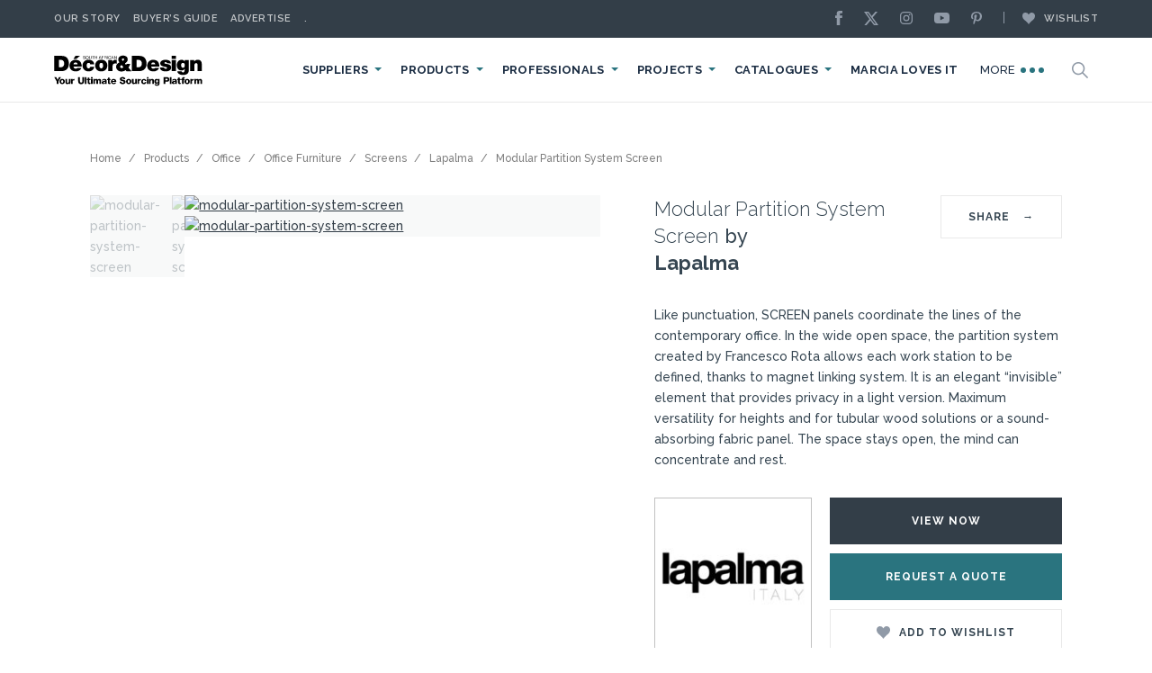

--- FILE ---
content_type: text/html; charset=UTF-8
request_url: https://www.sadecor.co.za/product/lapalma/modular-partition-system-screen/
body_size: 36438
content:
<!DOCTYPE html>
<html lang="en" >
<head><meta charset="UTF-8"><script>if(navigator.userAgent.match(/MSIE|Internet Explorer/i)||navigator.userAgent.match(/Trident\/7\..*?rv:11/i)){var href=document.location.href;if(!href.match(/[?&]nowprocket/)){if(href.indexOf("?")==-1){if(href.indexOf("#")==-1){document.location.href=href+"?nowprocket=1"}else{document.location.href=href.replace("#","?nowprocket=1#")}}else{if(href.indexOf("#")==-1){document.location.href=href+"&nowprocket=1"}else{document.location.href=href.replace("#","&nowprocket=1#")}}}}</script><script>(()=>{class RocketLazyLoadScripts{constructor(){this.v="2.0.4",this.userEvents=["keydown","keyup","mousedown","mouseup","mousemove","mouseover","mouseout","touchmove","touchstart","touchend","touchcancel","wheel","click","dblclick","input"],this.attributeEvents=["onblur","onclick","oncontextmenu","ondblclick","onfocus","onmousedown","onmouseenter","onmouseleave","onmousemove","onmouseout","onmouseover","onmouseup","onmousewheel","onscroll","onsubmit"]}async t(){this.i(),this.o(),/iP(ad|hone)/.test(navigator.userAgent)&&this.h(),this.u(),this.l(this),this.m(),this.k(this),this.p(this),this._(),await Promise.all([this.R(),this.L()]),this.lastBreath=Date.now(),this.S(this),this.P(),this.D(),this.O(),this.M(),await this.C(this.delayedScripts.normal),await this.C(this.delayedScripts.defer),await this.C(this.delayedScripts.async),await this.T(),await this.F(),await this.j(),await this.A(),window.dispatchEvent(new Event("rocket-allScriptsLoaded")),this.everythingLoaded=!0,this.lastTouchEnd&&await new Promise(t=>setTimeout(t,500-Date.now()+this.lastTouchEnd)),this.I(),this.H(),this.U(),this.W()}i(){this.CSPIssue=sessionStorage.getItem("rocketCSPIssue"),document.addEventListener("securitypolicyviolation",t=>{this.CSPIssue||"script-src-elem"!==t.violatedDirective||"data"!==t.blockedURI||(this.CSPIssue=!0,sessionStorage.setItem("rocketCSPIssue",!0))},{isRocket:!0})}o(){window.addEventListener("pageshow",t=>{this.persisted=t.persisted,this.realWindowLoadedFired=!0},{isRocket:!0}),window.addEventListener("pagehide",()=>{this.onFirstUserAction=null},{isRocket:!0})}h(){let t;function e(e){t=e}window.addEventListener("touchstart",e,{isRocket:!0}),window.addEventListener("touchend",function i(o){o.changedTouches[0]&&t.changedTouches[0]&&Math.abs(o.changedTouches[0].pageX-t.changedTouches[0].pageX)<10&&Math.abs(o.changedTouches[0].pageY-t.changedTouches[0].pageY)<10&&o.timeStamp-t.timeStamp<200&&(window.removeEventListener("touchstart",e,{isRocket:!0}),window.removeEventListener("touchend",i,{isRocket:!0}),"INPUT"===o.target.tagName&&"text"===o.target.type||(o.target.dispatchEvent(new TouchEvent("touchend",{target:o.target,bubbles:!0})),o.target.dispatchEvent(new MouseEvent("mouseover",{target:o.target,bubbles:!0})),o.target.dispatchEvent(new PointerEvent("click",{target:o.target,bubbles:!0,cancelable:!0,detail:1,clientX:o.changedTouches[0].clientX,clientY:o.changedTouches[0].clientY})),event.preventDefault()))},{isRocket:!0})}q(t){this.userActionTriggered||("mousemove"!==t.type||this.firstMousemoveIgnored?"keyup"===t.type||"mouseover"===t.type||"mouseout"===t.type||(this.userActionTriggered=!0,this.onFirstUserAction&&this.onFirstUserAction()):this.firstMousemoveIgnored=!0),"click"===t.type&&t.preventDefault(),t.stopPropagation(),t.stopImmediatePropagation(),"touchstart"===this.lastEvent&&"touchend"===t.type&&(this.lastTouchEnd=Date.now()),"click"===t.type&&(this.lastTouchEnd=0),this.lastEvent=t.type,t.composedPath&&t.composedPath()[0].getRootNode()instanceof ShadowRoot&&(t.rocketTarget=t.composedPath()[0]),this.savedUserEvents.push(t)}u(){this.savedUserEvents=[],this.userEventHandler=this.q.bind(this),this.userEvents.forEach(t=>window.addEventListener(t,this.userEventHandler,{passive:!1,isRocket:!0})),document.addEventListener("visibilitychange",this.userEventHandler,{isRocket:!0})}U(){this.userEvents.forEach(t=>window.removeEventListener(t,this.userEventHandler,{passive:!1,isRocket:!0})),document.removeEventListener("visibilitychange",this.userEventHandler,{isRocket:!0}),this.savedUserEvents.forEach(t=>{(t.rocketTarget||t.target).dispatchEvent(new window[t.constructor.name](t.type,t))})}m(){const t="return false",e=Array.from(this.attributeEvents,t=>"data-rocket-"+t),i="["+this.attributeEvents.join("],[")+"]",o="[data-rocket-"+this.attributeEvents.join("],[data-rocket-")+"]",s=(e,i,o)=>{o&&o!==t&&(e.setAttribute("data-rocket-"+i,o),e["rocket"+i]=new Function("event",o),e.setAttribute(i,t))};new MutationObserver(t=>{for(const n of t)"attributes"===n.type&&(n.attributeName.startsWith("data-rocket-")||this.everythingLoaded?n.attributeName.startsWith("data-rocket-")&&this.everythingLoaded&&this.N(n.target,n.attributeName.substring(12)):s(n.target,n.attributeName,n.target.getAttribute(n.attributeName))),"childList"===n.type&&n.addedNodes.forEach(t=>{if(t.nodeType===Node.ELEMENT_NODE)if(this.everythingLoaded)for(const i of[t,...t.querySelectorAll(o)])for(const t of i.getAttributeNames())e.includes(t)&&this.N(i,t.substring(12));else for(const e of[t,...t.querySelectorAll(i)])for(const t of e.getAttributeNames())this.attributeEvents.includes(t)&&s(e,t,e.getAttribute(t))})}).observe(document,{subtree:!0,childList:!0,attributeFilter:[...this.attributeEvents,...e]})}I(){this.attributeEvents.forEach(t=>{document.querySelectorAll("[data-rocket-"+t+"]").forEach(e=>{this.N(e,t)})})}N(t,e){const i=t.getAttribute("data-rocket-"+e);i&&(t.setAttribute(e,i),t.removeAttribute("data-rocket-"+e))}k(t){Object.defineProperty(HTMLElement.prototype,"onclick",{get(){return this.rocketonclick||null},set(e){this.rocketonclick=e,this.setAttribute(t.everythingLoaded?"onclick":"data-rocket-onclick","this.rocketonclick(event)")}})}S(t){function e(e,i){let o=e[i];e[i]=null,Object.defineProperty(e,i,{get:()=>o,set(s){t.everythingLoaded?o=s:e["rocket"+i]=o=s}})}e(document,"onreadystatechange"),e(window,"onload"),e(window,"onpageshow");try{Object.defineProperty(document,"readyState",{get:()=>t.rocketReadyState,set(e){t.rocketReadyState=e},configurable:!0}),document.readyState="loading"}catch(t){console.log("WPRocket DJE readyState conflict, bypassing")}}l(t){this.originalAddEventListener=EventTarget.prototype.addEventListener,this.originalRemoveEventListener=EventTarget.prototype.removeEventListener,this.savedEventListeners=[],EventTarget.prototype.addEventListener=function(e,i,o){o&&o.isRocket||!t.B(e,this)&&!t.userEvents.includes(e)||t.B(e,this)&&!t.userActionTriggered||e.startsWith("rocket-")||t.everythingLoaded?t.originalAddEventListener.call(this,e,i,o):(t.savedEventListeners.push({target:this,remove:!1,type:e,func:i,options:o}),"mouseenter"!==e&&"mouseleave"!==e||t.originalAddEventListener.call(this,e,t.savedUserEvents.push,o))},EventTarget.prototype.removeEventListener=function(e,i,o){o&&o.isRocket||!t.B(e,this)&&!t.userEvents.includes(e)||t.B(e,this)&&!t.userActionTriggered||e.startsWith("rocket-")||t.everythingLoaded?t.originalRemoveEventListener.call(this,e,i,o):t.savedEventListeners.push({target:this,remove:!0,type:e,func:i,options:o})}}J(t,e){this.savedEventListeners=this.savedEventListeners.filter(i=>{let o=i.type,s=i.target||window;return e!==o||t!==s||(this.B(o,s)&&(i.type="rocket-"+o),this.$(i),!1)})}H(){EventTarget.prototype.addEventListener=this.originalAddEventListener,EventTarget.prototype.removeEventListener=this.originalRemoveEventListener,this.savedEventListeners.forEach(t=>this.$(t))}$(t){t.remove?this.originalRemoveEventListener.call(t.target,t.type,t.func,t.options):this.originalAddEventListener.call(t.target,t.type,t.func,t.options)}p(t){let e;function i(e){return t.everythingLoaded?e:e.split(" ").map(t=>"load"===t||t.startsWith("load.")?"rocket-jquery-load":t).join(" ")}function o(o){function s(e){const s=o.fn[e];o.fn[e]=o.fn.init.prototype[e]=function(){return this[0]===window&&t.userActionTriggered&&("string"==typeof arguments[0]||arguments[0]instanceof String?arguments[0]=i(arguments[0]):"object"==typeof arguments[0]&&Object.keys(arguments[0]).forEach(t=>{const e=arguments[0][t];delete arguments[0][t],arguments[0][i(t)]=e})),s.apply(this,arguments),this}}if(o&&o.fn&&!t.allJQueries.includes(o)){const e={DOMContentLoaded:[],"rocket-DOMContentLoaded":[]};for(const t in e)document.addEventListener(t,()=>{e[t].forEach(t=>t())},{isRocket:!0});o.fn.ready=o.fn.init.prototype.ready=function(i){function s(){parseInt(o.fn.jquery)>2?setTimeout(()=>i.bind(document)(o)):i.bind(document)(o)}return"function"==typeof i&&(t.realDomReadyFired?!t.userActionTriggered||t.fauxDomReadyFired?s():e["rocket-DOMContentLoaded"].push(s):e.DOMContentLoaded.push(s)),o([])},s("on"),s("one"),s("off"),t.allJQueries.push(o)}e=o}t.allJQueries=[],o(window.jQuery),Object.defineProperty(window,"jQuery",{get:()=>e,set(t){o(t)}})}P(){const t=new Map;document.write=document.writeln=function(e){const i=document.currentScript,o=document.createRange(),s=i.parentElement;let n=t.get(i);void 0===n&&(n=i.nextSibling,t.set(i,n));const c=document.createDocumentFragment();o.setStart(c,0),c.appendChild(o.createContextualFragment(e)),s.insertBefore(c,n)}}async R(){return new Promise(t=>{this.userActionTriggered?t():this.onFirstUserAction=t})}async L(){return new Promise(t=>{document.addEventListener("DOMContentLoaded",()=>{this.realDomReadyFired=!0,t()},{isRocket:!0})})}async j(){return this.realWindowLoadedFired?Promise.resolve():new Promise(t=>{window.addEventListener("load",t,{isRocket:!0})})}M(){this.pendingScripts=[];this.scriptsMutationObserver=new MutationObserver(t=>{for(const e of t)e.addedNodes.forEach(t=>{"SCRIPT"!==t.tagName||t.noModule||t.isWPRocket||this.pendingScripts.push({script:t,promise:new Promise(e=>{const i=()=>{const i=this.pendingScripts.findIndex(e=>e.script===t);i>=0&&this.pendingScripts.splice(i,1),e()};t.addEventListener("load",i,{isRocket:!0}),t.addEventListener("error",i,{isRocket:!0}),setTimeout(i,1e3)})})})}),this.scriptsMutationObserver.observe(document,{childList:!0,subtree:!0})}async F(){await this.X(),this.pendingScripts.length?(await this.pendingScripts[0].promise,await this.F()):this.scriptsMutationObserver.disconnect()}D(){this.delayedScripts={normal:[],async:[],defer:[]},document.querySelectorAll("script[type$=rocketlazyloadscript]").forEach(t=>{t.hasAttribute("data-rocket-src")?t.hasAttribute("async")&&!1!==t.async?this.delayedScripts.async.push(t):t.hasAttribute("defer")&&!1!==t.defer||"module"===t.getAttribute("data-rocket-type")?this.delayedScripts.defer.push(t):this.delayedScripts.normal.push(t):this.delayedScripts.normal.push(t)})}async _(){await this.L();let t=[];document.querySelectorAll("script[type$=rocketlazyloadscript][data-rocket-src]").forEach(e=>{let i=e.getAttribute("data-rocket-src");if(i&&!i.startsWith("data:")){i.startsWith("//")&&(i=location.protocol+i);try{const o=new URL(i).origin;o!==location.origin&&t.push({src:o,crossOrigin:e.crossOrigin||"module"===e.getAttribute("data-rocket-type")})}catch(t){}}}),t=[...new Map(t.map(t=>[JSON.stringify(t),t])).values()],this.Y(t,"preconnect")}async G(t){if(await this.K(),!0!==t.noModule||!("noModule"in HTMLScriptElement.prototype))return new Promise(e=>{let i;function o(){(i||t).setAttribute("data-rocket-status","executed"),e()}try{if(navigator.userAgent.includes("Firefox/")||""===navigator.vendor||this.CSPIssue)i=document.createElement("script"),[...t.attributes].forEach(t=>{let e=t.nodeName;"type"!==e&&("data-rocket-type"===e&&(e="type"),"data-rocket-src"===e&&(e="src"),i.setAttribute(e,t.nodeValue))}),t.text&&(i.text=t.text),t.nonce&&(i.nonce=t.nonce),i.hasAttribute("src")?(i.addEventListener("load",o,{isRocket:!0}),i.addEventListener("error",()=>{i.setAttribute("data-rocket-status","failed-network"),e()},{isRocket:!0}),setTimeout(()=>{i.isConnected||e()},1)):(i.text=t.text,o()),i.isWPRocket=!0,t.parentNode.replaceChild(i,t);else{const i=t.getAttribute("data-rocket-type"),s=t.getAttribute("data-rocket-src");i?(t.type=i,t.removeAttribute("data-rocket-type")):t.removeAttribute("type"),t.addEventListener("load",o,{isRocket:!0}),t.addEventListener("error",i=>{this.CSPIssue&&i.target.src.startsWith("data:")?(console.log("WPRocket: CSP fallback activated"),t.removeAttribute("src"),this.G(t).then(e)):(t.setAttribute("data-rocket-status","failed-network"),e())},{isRocket:!0}),s?(t.fetchPriority="high",t.removeAttribute("data-rocket-src"),t.src=s):t.src="data:text/javascript;base64,"+window.btoa(unescape(encodeURIComponent(t.text)))}}catch(i){t.setAttribute("data-rocket-status","failed-transform"),e()}});t.setAttribute("data-rocket-status","skipped")}async C(t){const e=t.shift();return e?(e.isConnected&&await this.G(e),this.C(t)):Promise.resolve()}O(){this.Y([...this.delayedScripts.normal,...this.delayedScripts.defer,...this.delayedScripts.async],"preload")}Y(t,e){this.trash=this.trash||[];let i=!0;var o=document.createDocumentFragment();t.forEach(t=>{const s=t.getAttribute&&t.getAttribute("data-rocket-src")||t.src;if(s&&!s.startsWith("data:")){const n=document.createElement("link");n.href=s,n.rel=e,"preconnect"!==e&&(n.as="script",n.fetchPriority=i?"high":"low"),t.getAttribute&&"module"===t.getAttribute("data-rocket-type")&&(n.crossOrigin=!0),t.crossOrigin&&(n.crossOrigin=t.crossOrigin),t.integrity&&(n.integrity=t.integrity),t.nonce&&(n.nonce=t.nonce),o.appendChild(n),this.trash.push(n),i=!1}}),document.head.appendChild(o)}W(){this.trash.forEach(t=>t.remove())}async T(){try{document.readyState="interactive"}catch(t){}this.fauxDomReadyFired=!0;try{await this.K(),this.J(document,"readystatechange"),document.dispatchEvent(new Event("rocket-readystatechange")),await this.K(),document.rocketonreadystatechange&&document.rocketonreadystatechange(),await this.K(),this.J(document,"DOMContentLoaded"),document.dispatchEvent(new Event("rocket-DOMContentLoaded")),await this.K(),this.J(window,"DOMContentLoaded"),window.dispatchEvent(new Event("rocket-DOMContentLoaded"))}catch(t){console.error(t)}}async A(){try{document.readyState="complete"}catch(t){}try{await this.K(),this.J(document,"readystatechange"),document.dispatchEvent(new Event("rocket-readystatechange")),await this.K(),document.rocketonreadystatechange&&document.rocketonreadystatechange(),await this.K(),this.J(window,"load"),window.dispatchEvent(new Event("rocket-load")),await this.K(),window.rocketonload&&window.rocketonload(),await this.K(),this.allJQueries.forEach(t=>t(window).trigger("rocket-jquery-load")),await this.K(),this.J(window,"pageshow");const t=new Event("rocket-pageshow");t.persisted=this.persisted,window.dispatchEvent(t),await this.K(),window.rocketonpageshow&&window.rocketonpageshow({persisted:this.persisted})}catch(t){console.error(t)}}async K(){Date.now()-this.lastBreath>45&&(await this.X(),this.lastBreath=Date.now())}async X(){return document.hidden?new Promise(t=>setTimeout(t)):new Promise(t=>requestAnimationFrame(t))}B(t,e){return e===document&&"readystatechange"===t||(e===document&&"DOMContentLoaded"===t||(e===window&&"DOMContentLoaded"===t||(e===window&&"load"===t||e===window&&"pageshow"===t)))}static run(){(new RocketLazyLoadScripts).t()}}RocketLazyLoadScripts.run()})();</script>
    
    <meta http-equiv="X-UA-Compatible" content="IE=edge,chrome=1">

    <link href="https://fonts.googleapis.com/css?family=DM+Serif+Display|Raleway:300,400,400i,500,600,700,800&display=swap" rel="stylesheet">

    <link data-minify="1" rel="stylesheet" href="https://www.sadecor.co.za/wp-content/cache/min/1/wp-content/themes/sadecor/css/kube.css?ver=1765343420">
    <link data-minify="1" rel="stylesheet" href="https://www.sadecor.co.za/wp-content/cache/background-css/1/www.sadecor.co.za/wp-content/cache/min/1/wp-content/themes/sadecor/style.css?ver=1765343420&wpr_t=1768959113">

    <meta name="viewport" content="width=device-width, initial-scale=1, shrink-to-fit=no">


    <link rel="icon" href="https://www.sadecor.co.za/wp-content/themes/sadecor/img/cropped-favicon-512x512-32x32.png" sizes="32x32" />
    <link rel="icon" href="https://www.sadecor.co.za/wp-content/themes/sadecor/img/cropped-favicon-512x512-192x192.png" sizes="192x192" />
    <link rel="apple-touch-icon-precomposed" href="https://www.sadecor.co.za/wp-content/themes/sadecor/img/cropped-favicon-512x512-180x180.png" />
    <meta name="msapplication-TileImage" content="https://www.sadecor.co.za/wp-content/themes/sadecor/img/cropped-favicon-512x512-270x270.png" />

    
    <link data-minify="1" rel="stylesheet" id="real3d-flipbook-style-css"  href="https://www.sadecor.co.za/wp-content/cache/background-css/1/www.sadecor.co.za/wp-content/cache/min/1/wp-content/plugins/real3d-flipbook/css/flipbook.style.css?ver=1765343420&wpr_t=1768959113" type="text/css" media="all" />
    <link data-minify="1" rel="stylesheet" id="real3d-flipbook-font-awesome-css"  href="https://www.sadecor.co.za/wp-content/cache/min/1/wp-content/plugins/real3d-flipbook/css/font-awesome.css?ver=1765343420" type="text/css" media="all" />

    <!-- Swiper CSS -->
    <link data-minify="1" rel="stylesheet" href="https://www.sadecor.co.za/wp-content/cache/min/1/npm/swiper@11/swiper-bundle.min.css?ver=1765343420"/>


    <!-- Google tag (gtag.js) -->
    <script type="rocketlazyloadscript" async data-rocket-src="https://www.googletagmanager.com/gtag/js?id=G-8X4LRFXHHD"></script>
    <script type="rocketlazyloadscript">
        window.dataLayer = window.dataLayer || [];
        function gtag(){dataLayer.push(arguments);}
        gtag('js', new Date());

        gtag('config', 'G-8X4LRFXHHD');
    </script>

    <script type="rocketlazyloadscript">
        (function(i,s,o,g,r,a,m){i['GoogleAnalyticsObject']=r;i[r]=i[r]||function(){
        (i[r].q=i[r].q||[]).push(arguments)},i[r].l=1*new Date();a=s.createElement(o),
        m=s.getElementsByTagName(o)[0];a.async=1;a.src=g;m.parentNode.insertBefore(a,m)
        })(window,document,'script','//www.google-analytics.com/analytics.js','ga');
        ga('create', 'UA-65997626-1', 'auto');
        ga('send', 'pageview');
    </script>




    <!-- Google Tag Manager -->
    <script type="rocketlazyloadscript">(function(w,d,s,l,i){w[l]=w[l]||[];w[l].push({'gtm.start':
    new Date().getTime(),event:'gtm.js'});var f=d.getElementsByTagName(s)[0],
    j=d.createElement(s),dl=l!='dataLayer'?'&l='+l:'';j.async=true;j.src=
    'https://www.googletagmanager.com/gtm.js?id='+i+dl;f.parentNode.insertBefore(j,f);
    })(window,document,'script','dataLayer','GTM-K2R2PPV');</script>
    <!-- End Google Tag Manager -->

    <!-- Head -->
        <meta name='robots' content='index, follow, max-image-preview:large, max-snippet:-1, max-video-preview:-1' />

	<!-- This site is optimized with the Yoast SEO Premium plugin v26.7 (Yoast SEO v26.8) - https://yoast.com/product/yoast-seo-premium-wordpress/ -->
	<title>Modular Partition System Screen - Lapalma - SA Decor &amp; Design</title>
	<meta name="description" content="Like punctuation, SCREEN panels coordinate the lines of the contemporary office. In the wide open space, the partition system created by Francesco Rota allows each work station to be defined, thanks to magnet linking system. It is an elegant “invisible” element that provides privacy in a light version. Maximum versatility for heights and for tubular wood solutions or a sound-absorbing fabric panel. The space stays open, the mind can concentrate and rest." />
	<link rel="canonical" href="https://www.sadecor.co.za/product/lapalma/modular-partition-system-screen/" />
	<meta property="og:locale" content="en_US" />
	<meta property="og:type" content="article" />
	<meta property="og:title" content="Modular Partition System Screen" />
	<meta property="og:description" content="Like punctuation, SCREEN panels coordinate the lines of the contemporary office. In the wide open space, the partition system created by Francesco Rota allows each work station to be defined, thanks to magnet linking system. It is an elegant “invisible” element that provides privacy in a light version. Maximum versatility for heights and for tubular wood solutions or a sound-absorbing fabric panel. The space stays open, the mind can concentrate and rest." />
	<meta property="og:url" content="https://www.sadecor.co.za/product/lapalma/modular-partition-system-screen/" />
	<meta property="og:site_name" content="SA Decor &amp; Design" />
	<meta property="article:publisher" content="https://www.facebook.com/sadecor" />
	<meta property="article:modified_time" content="2025-10-23T11:53:43+00:00" />
	<meta property="og:image" content="https://storage.googleapis.com/stateless-www-sadecor-co-za/2022/05/screen_X_shape-1.jpeg" />
	<meta property="og:image:width" content="850" />
	<meta property="og:image:height" content="850" />
	<meta property="og:image:type" content="image/jpeg" />
	<meta name="twitter:card" content="summary_large_image" />
	<meta name="twitter:site" content="@sa_decor" />
	<script type="application/ld+json" class="yoast-schema-graph">{"@context":"https://schema.org","@graph":[{"@type":"WebPage","@id":"https://www.sadecor.co.za/product/lapalma/modular-partition-system-screen/","url":"https://www.sadecor.co.za/product/lapalma/modular-partition-system-screen/","name":"Modular Partition System Screen - Lapalma - SA Decor &amp; Design","isPartOf":{"@id":"https://www.sadecor.co.za/#website"},"primaryImageOfPage":{"@id":"https://www.sadecor.co.za/product/lapalma/modular-partition-system-screen/#primaryimage"},"image":{"@id":"https://www.sadecor.co.za/product/lapalma/modular-partition-system-screen/#primaryimage"},"thumbnailUrl":"https://storage.googleapis.com/stateless-www-sadecor-co-za/2022/05/screen_X_shape-1.jpeg","datePublished":"2024-01-31T05:33:15+00:00","dateModified":"2025-10-23T11:53:43+00:00","description":"Like punctuation, SCREEN panels coordinate the lines of the contemporary office. In the wide open space, the partition system created by Francesco Rota allows each work station to be defined, thanks to magnet linking system. It is an elegant “invisible” element that provides privacy in a light version. Maximum versatility for heights and for tubular wood solutions or a sound-absorbing fabric panel. The space stays open, the mind can concentrate and rest.","breadcrumb":{"@id":"https://www.sadecor.co.za/product/lapalma/modular-partition-system-screen/#breadcrumb"},"inLanguage":"en-US","potentialAction":[{"@type":"ReadAction","target":["https://www.sadecor.co.za/product/lapalma/modular-partition-system-screen/"]}]},{"@type":"ImageObject","inLanguage":"en-US","@id":"https://www.sadecor.co.za/product/lapalma/modular-partition-system-screen/#primaryimage","url":"https://storage.googleapis.com/stateless-www-sadecor-co-za/2022/05/screen_X_shape-1.jpeg","contentUrl":"https://storage.googleapis.com/stateless-www-sadecor-co-za/2022/05/screen_X_shape-1.jpeg","width":850,"height":850,"caption":"modular-partition-system-screen"},{"@type":"BreadcrumbList","@id":"https://www.sadecor.co.za/product/lapalma/modular-partition-system-screen/#breadcrumb","itemListElement":[{"@type":"ListItem","position":1,"name":"Home","item":"https://www.sadecor.co.za/"},{"@type":"ListItem","position":2,"name":"Products","item":"https://www.sadecor.co.za/products_brand/"},{"@type":"ListItem","position":3,"name":"Office","item":"https://www.sadecor.co.za/products/office/"},{"@type":"ListItem","position":4,"name":"Office Furniture","item":"https://www.sadecor.co.za/products/office-furniture/"},{"@type":"ListItem","position":5,"name":"Screens","item":"https://www.sadecor.co.za/products/screens/"},{"@type":"ListItem","position":6,"name":"Modular Partition System Screen"}]},{"@type":"WebSite","@id":"https://www.sadecor.co.za/#website","url":"https://www.sadecor.co.za/","name":"SA Decor &amp; Design","description":"SA Decor &amp; Design","potentialAction":[{"@type":"SearchAction","target":{"@type":"EntryPoint","urlTemplate":"https://www.sadecor.co.za/?s={search_term_string}"},"query-input":{"@type":"PropertyValueSpecification","valueRequired":true,"valueName":"search_term_string"}}],"inLanguage":"en-US"}]}</script>
	<!-- / Yoast SEO Premium plugin. -->


<link rel="alternate" title="oEmbed (JSON)" type="application/json+oembed" href="https://www.sadecor.co.za/wp-json/oembed/1.0/embed?url=https%3A%2F%2Fwww.sadecor.co.za%2Fproduct%2Flapalma%2Fmodular-partition-system-screen%2F" />
<link rel="alternate" title="oEmbed (XML)" type="text/xml+oembed" href="https://www.sadecor.co.za/wp-json/oembed/1.0/embed?url=https%3A%2F%2Fwww.sadecor.co.za%2Fproduct%2Flapalma%2Fmodular-partition-system-screen%2F&#038;format=xml" />
<style id='wp-img-auto-sizes-contain-inline-css' type='text/css'>
img:is([sizes=auto i],[sizes^="auto," i]){contain-intrinsic-size:3000px 1500px}
/*# sourceURL=wp-img-auto-sizes-contain-inline-css */
</style>
<style id='classic-theme-styles-inline-css' type='text/css'>
/*! This file is auto-generated */
.wp-block-button__link{color:#fff;background-color:#32373c;border-radius:9999px;box-shadow:none;text-decoration:none;padding:calc(.667em + 2px) calc(1.333em + 2px);font-size:1.125em}.wp-block-file__button{background:#32373c;color:#fff;text-decoration:none}
/*# sourceURL=/wp-includes/css/classic-themes.min.css */
</style>
<link rel='stylesheet' id='cis-animate-css' href='https://www.sadecor.co.za/wp-content/plugins/cool-image-share/inc/animate.min.css?ver=6.9' type='text/css' media='all' />
<link rel='stylesheet' id='spam-protect-for-contact-form7-css' href='https://www.sadecor.co.za/wp-content/plugins/wp-contact-form-7-spam-blocker/frontend/css/spam-protect-for-contact-form7.css?ver=1.0.0' type='text/css' media='all' />
<link data-minify="1" rel='stylesheet' id='mabel-css-25219dc60a6bd414d77a94385f58e46b-css' href='https://www.sadecor.co.za/wp-content/cache/min/1/wp-content/plugins/mabel-shoppable-images/admin/css/admin.min.css?ver=1768397011' type='text/css' media='all' />
<link data-minify="1" rel='stylesheet' id='mabel-css-d85d8f9bd0be62315023964358abb01a-css' href='https://www.sadecor.co.za/wp-content/cache/min/1/wp-content/plugins/mabel-shoppable-images/public/css/public.min.css?ver=1765343834' type='text/css' media='all' />
<script type="rocketlazyloadscript" data-rocket-type="text/javascript" data-rocket-src="https://www.sadecor.co.za/wp-includes/js/jquery/jquery.min.js?ver=3.7.1" id="jquery-core-js" data-rocket-defer defer></script>
<script type="rocketlazyloadscript" data-rocket-type="text/javascript" data-rocket-src="https://www.sadecor.co.za/wp-includes/js/jquery/jquery-migrate.min.js?ver=3.4.1" id="jquery-migrate-js" data-rocket-defer defer></script>
<script type="text/javascript" id="ajax-login-script-js-extra">
/* <![CDATA[ */
var ajax_login_object = {"ajaxurl":"https://www.sadecor.co.za/wp-admin/admin-ajax.php","redirecturl":"?added","loadingmessage":"\u003Cdiv class=\"alert alert-light mb-4\"\u003ESending user info, please wait...\u003C/div\u003E"};
//# sourceURL=ajax-login-script-js-extra
/* ]]> */
</script>
<script type="rocketlazyloadscript" data-rocket-type="text/javascript" data-rocket-src="https://www.sadecor.co.za/wp-content/plugins/front-end-registration-login/js/ajax-login-script.js?ver=6.9" id="ajax-login-script-js" data-rocket-defer defer></script>
<script type="text/javascript" id="cookie-law-info-js-extra">
/* <![CDATA[ */
var _ckyConfig = {"_ipData":[],"_assetsURL":"https://www.sadecor.co.za/wp-content/plugins/cookie-law-info/lite/frontend/images/","_publicURL":"https://www.sadecor.co.za","_expiry":"365","_categories":[{"name":"Necessary","slug":"necessary","isNecessary":true,"ccpaDoNotSell":true,"cookies":[],"active":true,"defaultConsent":{"gdpr":true,"ccpa":true}},{"name":"Functional","slug":"functional","isNecessary":false,"ccpaDoNotSell":true,"cookies":[],"active":true,"defaultConsent":{"gdpr":false,"ccpa":false}},{"name":"Analytics","slug":"analytics","isNecessary":false,"ccpaDoNotSell":true,"cookies":[],"active":true,"defaultConsent":{"gdpr":false,"ccpa":false}},{"name":"Performance","slug":"performance","isNecessary":false,"ccpaDoNotSell":true,"cookies":[],"active":true,"defaultConsent":{"gdpr":false,"ccpa":false}},{"name":"Advertisement","slug":"advertisement","isNecessary":false,"ccpaDoNotSell":true,"cookies":[],"active":true,"defaultConsent":{"gdpr":false,"ccpa":false}}],"_activeLaw":"gdpr","_rootDomain":"","_block":"1","_showBanner":"1","_bannerConfig":{"settings":{"type":"banner","preferenceCenterType":"popup","position":"bottom","applicableLaw":"gdpr"},"behaviours":{"reloadBannerOnAccept":false,"loadAnalyticsByDefault":false,"animations":{"onLoad":"animate","onHide":"sticky"}},"config":{"revisitConsent":{"status":true,"tag":"revisit-consent","position":"bottom-left","meta":{"url":"#"},"styles":{"background-color":"#2A747F"},"elements":{"title":{"type":"text","tag":"revisit-consent-title","status":true,"styles":{"color":"#0056a7"}}}},"preferenceCenter":{"toggle":{"status":true,"tag":"detail-category-toggle","type":"toggle","states":{"active":{"styles":{"background-color":"#1863DC"}},"inactive":{"styles":{"background-color":"#D0D5D2"}}}}},"categoryPreview":{"status":false,"toggle":{"status":true,"tag":"detail-category-preview-toggle","type":"toggle","states":{"active":{"styles":{"background-color":"#1863DC"}},"inactive":{"styles":{"background-color":"#D0D5D2"}}}}},"videoPlaceholder":{"status":true,"styles":{"background-color":"#000000","border-color":"#000000","color":"#ffffff"}},"readMore":{"status":false,"tag":"readmore-button","type":"link","meta":{"noFollow":true,"newTab":true},"styles":{"color":"#2A747F","background-color":"transparent","border-color":"transparent"}},"showMore":{"status":true,"tag":"show-desc-button","type":"button","styles":{"color":"#1863DC"}},"showLess":{"status":true,"tag":"hide-desc-button","type":"button","styles":{"color":"#1863DC"}},"alwaysActive":{"status":true,"tag":"always-active","styles":{"color":"#008000"}},"manualLinks":{"status":true,"tag":"manual-links","type":"link","styles":{"color":"#1863DC"}},"auditTable":{"status":true},"optOption":{"status":true,"toggle":{"status":true,"tag":"optout-option-toggle","type":"toggle","states":{"active":{"styles":{"background-color":"#1863dc"}},"inactive":{"styles":{"background-color":"#d0d5d2"}}}}}}},"_version":"3.3.9.1","_logConsent":"1","_tags":[{"tag":"accept-button","styles":{"color":"#fff","background-color":"#2a747f","border-color":"#2a747f"}},{"tag":"reject-button","styles":{"color":"#fff","background-color":"transparent","border-color":"#fff"}},{"tag":"settings-button","styles":{"color":"#fff","background-color":"transparent","border-color":"#fff"}},{"tag":"readmore-button","styles":{"color":"#2A747F","background-color":"transparent","border-color":"transparent"}},{"tag":"donotsell-button","styles":{"color":"#1863dc","background-color":"transparent","border-color":"transparent"}},{"tag":"show-desc-button","styles":{"color":"#1863DC"}},{"tag":"hide-desc-button","styles":{"color":"#1863DC"}},{"tag":"cky-always-active","styles":[]},{"tag":"cky-link","styles":[]},{"tag":"accept-button","styles":{"color":"#fff","background-color":"#2a747f","border-color":"#2a747f"}},{"tag":"revisit-consent","styles":{"background-color":"#2A747F"}}],"_shortCodes":[{"key":"cky_readmore","content":"\u003Ca href=\"#\" class=\"cky-policy\" aria-label=\"Cookie Policy\" target=\"_blank\" rel=\"noopener\" data-cky-tag=\"readmore-button\"\u003ECookie Policy\u003C/a\u003E","tag":"readmore-button","status":false,"attributes":{"rel":"nofollow","target":"_blank"}},{"key":"cky_show_desc","content":"\u003Cbutton class=\"cky-show-desc-btn\" data-cky-tag=\"show-desc-button\" aria-label=\"Show more\"\u003EShow more\u003C/button\u003E","tag":"show-desc-button","status":true,"attributes":[]},{"key":"cky_hide_desc","content":"\u003Cbutton class=\"cky-show-desc-btn\" data-cky-tag=\"hide-desc-button\" aria-label=\"Show less\"\u003EShow less\u003C/button\u003E","tag":"hide-desc-button","status":true,"attributes":[]},{"key":"cky_optout_show_desc","content":"[cky_optout_show_desc]","tag":"optout-show-desc-button","status":true,"attributes":[]},{"key":"cky_optout_hide_desc","content":"[cky_optout_hide_desc]","tag":"optout-hide-desc-button","status":true,"attributes":[]},{"key":"cky_category_toggle_label","content":"[cky_{{status}}_category_label] [cky_preference_{{category_slug}}_title]","tag":"","status":true,"attributes":[]},{"key":"cky_enable_category_label","content":"Enable","tag":"","status":true,"attributes":[]},{"key":"cky_disable_category_label","content":"Disable","tag":"","status":true,"attributes":[]},{"key":"cky_video_placeholder","content":"\u003Cdiv class=\"video-placeholder-normal\" data-cky-tag=\"video-placeholder\" id=\"[UNIQUEID]\"\u003E\u003Cp class=\"video-placeholder-text-normal\" data-cky-tag=\"placeholder-title\"\u003EPlease accept cookies to access this content\u003C/p\u003E\u003C/div\u003E","tag":"","status":true,"attributes":[]},{"key":"cky_enable_optout_label","content":"Enable","tag":"","status":true,"attributes":[]},{"key":"cky_disable_optout_label","content":"Disable","tag":"","status":true,"attributes":[]},{"key":"cky_optout_toggle_label","content":"[cky_{{status}}_optout_label] [cky_optout_option_title]","tag":"","status":true,"attributes":[]},{"key":"cky_optout_option_title","content":"Do Not Sell or Share My Personal Information","tag":"","status":true,"attributes":[]},{"key":"cky_optout_close_label","content":"Close","tag":"","status":true,"attributes":[]},{"key":"cky_preference_close_label","content":"Close","tag":"","status":true,"attributes":[]}],"_rtl":"","_language":"en","_providersToBlock":[]};
var _ckyStyles = {"css":".cky-overlay{background: #000000; opacity: 0.4; position: fixed; top: 0; left: 0; width: 100%; height: 100%; z-index: 99999999;}.cky-hide{display: none;}.cky-btn-revisit-wrapper{display: flex; align-items: center; justify-content: center; background: #0056a7; width: 45px; height: 45px; border-radius: 50%; position: fixed; z-index: 999999; cursor: pointer;}.cky-revisit-bottom-left{bottom: 15px; left: 15px;}.cky-revisit-bottom-right{bottom: 15px; right: 15px;}.cky-btn-revisit-wrapper .cky-btn-revisit{display: flex; align-items: center; justify-content: center; background: none; border: none; cursor: pointer; position: relative; margin: 0; padding: 0;}.cky-btn-revisit-wrapper .cky-btn-revisit img{max-width: fit-content; margin: 0; height: 30px; width: 30px;}.cky-revisit-bottom-left:hover::before{content: attr(data-tooltip); position: absolute; background: #4e4b66; color: #ffffff; left: calc(100% + 7px); font-size: 12px; line-height: 16px; width: max-content; padding: 4px 8px; border-radius: 4px;}.cky-revisit-bottom-left:hover::after{position: absolute; content: \"\"; border: 5px solid transparent; left: calc(100% + 2px); border-left-width: 0; border-right-color: #4e4b66;}.cky-revisit-bottom-right:hover::before{content: attr(data-tooltip); position: absolute; background: #4e4b66; color: #ffffff; right: calc(100% + 7px); font-size: 12px; line-height: 16px; width: max-content; padding: 4px 8px; border-radius: 4px;}.cky-revisit-bottom-right:hover::after{position: absolute; content: \"\"; border: 5px solid transparent; right: calc(100% + 2px); border-right-width: 0; border-left-color: #4e4b66;}.cky-revisit-hide{display: none;}.cky-consent-container{position: fixed; width: 100%; box-sizing: border-box; z-index: 9999999;}.cky-consent-container .cky-consent-bar{background: #ffffff; border: 1px solid; padding: 16.5px 24px; box-shadow: 0 -1px 10px 0 #acabab4d;}.cky-banner-bottom{bottom: 0; left: 0;}.cky-banner-top{top: 0; left: 0;}.cky-custom-brand-logo-wrapper .cky-custom-brand-logo{width: 100px; height: auto; margin: 0 0 12px 0;}.cky-notice .cky-title{color: #212121; font-weight: 700; font-size: 18px; line-height: 24px; margin: 0 0 12px 0;}.cky-notice-group{display: flex; justify-content: space-between; align-items: center; font-size: 14px; line-height: 24px; font-weight: 400;}.cky-notice-des *,.cky-preference-content-wrapper *,.cky-accordion-header-des *,.cky-gpc-wrapper .cky-gpc-desc *{font-size: 14px;}.cky-notice-des{color: #212121; font-size: 14px; line-height: 24px; font-weight: 400;}.cky-notice-des img{height: 25px; width: 25px;}.cky-consent-bar .cky-notice-des p,.cky-gpc-wrapper .cky-gpc-desc p,.cky-preference-body-wrapper .cky-preference-content-wrapper p,.cky-accordion-header-wrapper .cky-accordion-header-des p,.cky-cookie-des-table li div:last-child p{color: inherit; margin-top: 0; overflow-wrap: break-word;}.cky-notice-des P:last-child,.cky-preference-content-wrapper p:last-child,.cky-cookie-des-table li div:last-child p:last-child,.cky-gpc-wrapper .cky-gpc-desc p:last-child{margin-bottom: 0;}.cky-notice-des a.cky-policy,.cky-notice-des button.cky-policy{font-size: 14px; color: #1863dc; white-space: nowrap; cursor: pointer; background: transparent; border: 1px solid; text-decoration: underline;}.cky-notice-des button.cky-policy{padding: 0;}.cky-notice-des a.cky-policy:focus-visible,.cky-notice-des button.cky-policy:focus-visible,.cky-preference-content-wrapper .cky-show-desc-btn:focus-visible,.cky-accordion-header .cky-accordion-btn:focus-visible,.cky-preference-header .cky-btn-close:focus-visible,.cky-switch input[type=\"checkbox\"]:focus-visible,.cky-footer-wrapper a:focus-visible,.cky-btn:focus-visible{outline: 2px solid #1863dc; outline-offset: 2px;}.cky-btn:focus:not(:focus-visible),.cky-accordion-header .cky-accordion-btn:focus:not(:focus-visible),.cky-preference-content-wrapper .cky-show-desc-btn:focus:not(:focus-visible),.cky-btn-revisit-wrapper .cky-btn-revisit:focus:not(:focus-visible),.cky-preference-header .cky-btn-close:focus:not(:focus-visible),.cky-consent-bar .cky-banner-btn-close:focus:not(:focus-visible){outline: 0;}button.cky-show-desc-btn:not(:hover):not(:active){color: #1863dc; background: transparent;}button.cky-accordion-btn:not(:hover):not(:active),button.cky-banner-btn-close:not(:hover):not(:active),button.cky-btn-close:not(:hover):not(:active),button.cky-btn-revisit:not(:hover):not(:active){background: transparent;}.cky-consent-bar button:hover,.cky-modal.cky-modal-open button:hover,.cky-consent-bar button:focus,.cky-modal.cky-modal-open button:focus{text-decoration: none;}.cky-notice-btn-wrapper{display: flex; justify-content: center; align-items: center; margin-left: 15px;}.cky-notice-btn-wrapper .cky-btn{text-shadow: none; box-shadow: none;}.cky-btn{font-size: 14px; font-family: inherit; line-height: 24px; padding: 8px 27px; font-weight: 500; margin: 0 8px 0 0; border-radius: 2px; white-space: nowrap; cursor: pointer; text-align: center; text-transform: none; min-height: 0;}.cky-btn:hover{opacity: 0.8;}.cky-btn-customize{color: #1863dc; background: transparent; border: 2px solid #1863dc;}.cky-btn-reject{color: #1863dc; background: transparent; border: 2px solid #1863dc;}.cky-btn-accept{background: #1863dc; color: #ffffff; border: 2px solid #1863dc;}.cky-btn:last-child{margin-right: 0;}@media (max-width: 768px){.cky-notice-group{display: block;}.cky-notice-btn-wrapper{margin-left: 0;}.cky-notice-btn-wrapper .cky-btn{flex: auto; max-width: 100%; margin-top: 10px; white-space: unset;}}@media (max-width: 576px){.cky-notice-btn-wrapper{flex-direction: column;}.cky-custom-brand-logo-wrapper, .cky-notice .cky-title, .cky-notice-des, .cky-notice-btn-wrapper{padding: 0 28px;}.cky-consent-container .cky-consent-bar{padding: 16.5px 0;}.cky-notice-des{max-height: 40vh; overflow-y: scroll;}.cky-notice-btn-wrapper .cky-btn{width: 100%; padding: 8px; margin-right: 0;}.cky-notice-btn-wrapper .cky-btn-accept{order: 1;}.cky-notice-btn-wrapper .cky-btn-reject{order: 3;}.cky-notice-btn-wrapper .cky-btn-customize{order: 2;}}@media (max-width: 425px){.cky-custom-brand-logo-wrapper, .cky-notice .cky-title, .cky-notice-des, .cky-notice-btn-wrapper{padding: 0 24px;}.cky-notice-btn-wrapper{flex-direction: column;}.cky-btn{width: 100%; margin: 10px 0 0 0;}.cky-notice-btn-wrapper .cky-btn-customize{order: 2;}.cky-notice-btn-wrapper .cky-btn-reject{order: 3;}.cky-notice-btn-wrapper .cky-btn-accept{order: 1; margin-top: 16px;}}@media (max-width: 352px){.cky-notice .cky-title{font-size: 16px;}.cky-notice-des *{font-size: 12px;}.cky-notice-des, .cky-btn{font-size: 12px;}}.cky-modal.cky-modal-open{display: flex; visibility: visible; -webkit-transform: translate(-50%, -50%); -moz-transform: translate(-50%, -50%); -ms-transform: translate(-50%, -50%); -o-transform: translate(-50%, -50%); transform: translate(-50%, -50%); top: 50%; left: 50%; transition: all 1s ease;}.cky-modal{box-shadow: 0 32px 68px rgba(0, 0, 0, 0.3); margin: 0 auto; position: fixed; max-width: 100%; background: #ffffff; top: 50%; box-sizing: border-box; border-radius: 6px; z-index: 999999999; color: #212121; -webkit-transform: translate(-50%, 100%); -moz-transform: translate(-50%, 100%); -ms-transform: translate(-50%, 100%); -o-transform: translate(-50%, 100%); transform: translate(-50%, 100%); visibility: hidden; transition: all 0s ease;}.cky-preference-center{max-height: 79vh; overflow: hidden; width: 845px; overflow: hidden; flex: 1 1 0; display: flex; flex-direction: column; border-radius: 6px;}.cky-preference-header{display: flex; align-items: center; justify-content: space-between; padding: 22px 24px; border-bottom: 1px solid;}.cky-preference-header .cky-preference-title{font-size: 18px; font-weight: 700; line-height: 24px;}.cky-preference-header .cky-btn-close{margin: 0; cursor: pointer; vertical-align: middle; padding: 0; background: none; border: none; width: auto; height: auto; min-height: 0; line-height: 0; text-shadow: none; box-shadow: none;}.cky-preference-header .cky-btn-close img{margin: 0; height: 10px; width: 10px;}.cky-preference-body-wrapper{padding: 0 24px; flex: 1; overflow: auto; box-sizing: border-box;}.cky-preference-content-wrapper,.cky-gpc-wrapper .cky-gpc-desc{font-size: 14px; line-height: 24px; font-weight: 400; padding: 12px 0;}.cky-preference-content-wrapper{border-bottom: 1px solid;}.cky-preference-content-wrapper img{height: 25px; width: 25px;}.cky-preference-content-wrapper .cky-show-desc-btn{font-size: 14px; font-family: inherit; color: #1863dc; text-decoration: none; line-height: 24px; padding: 0; margin: 0; white-space: nowrap; cursor: pointer; background: transparent; border-color: transparent; text-transform: none; min-height: 0; text-shadow: none; box-shadow: none;}.cky-accordion-wrapper{margin-bottom: 10px;}.cky-accordion{border-bottom: 1px solid;}.cky-accordion:last-child{border-bottom: none;}.cky-accordion .cky-accordion-item{display: flex; margin-top: 10px;}.cky-accordion .cky-accordion-body{display: none;}.cky-accordion.cky-accordion-active .cky-accordion-body{display: block; padding: 0 22px; margin-bottom: 16px;}.cky-accordion-header-wrapper{cursor: pointer; width: 100%;}.cky-accordion-item .cky-accordion-header{display: flex; justify-content: space-between; align-items: center;}.cky-accordion-header .cky-accordion-btn{font-size: 16px; font-family: inherit; color: #212121; line-height: 24px; background: none; border: none; font-weight: 700; padding: 0; margin: 0; cursor: pointer; text-transform: none; min-height: 0; text-shadow: none; box-shadow: none;}.cky-accordion-header .cky-always-active{color: #008000; font-weight: 600; line-height: 24px; font-size: 14px;}.cky-accordion-header-des{font-size: 14px; line-height: 24px; margin: 10px 0 16px 0;}.cky-accordion-chevron{margin-right: 22px; position: relative; cursor: pointer;}.cky-accordion-chevron-hide{display: none;}.cky-accordion .cky-accordion-chevron i::before{content: \"\"; position: absolute; border-right: 1.4px solid; border-bottom: 1.4px solid; border-color: inherit; height: 6px; width: 6px; -webkit-transform: rotate(-45deg); -moz-transform: rotate(-45deg); -ms-transform: rotate(-45deg); -o-transform: rotate(-45deg); transform: rotate(-45deg); transition: all 0.2s ease-in-out; top: 8px;}.cky-accordion.cky-accordion-active .cky-accordion-chevron i::before{-webkit-transform: rotate(45deg); -moz-transform: rotate(45deg); -ms-transform: rotate(45deg); -o-transform: rotate(45deg); transform: rotate(45deg);}.cky-audit-table{background: #f4f4f4; border-radius: 6px;}.cky-audit-table .cky-empty-cookies-text{color: inherit; font-size: 12px; line-height: 24px; margin: 0; padding: 10px;}.cky-audit-table .cky-cookie-des-table{font-size: 12px; line-height: 24px; font-weight: normal; padding: 15px 10px; border-bottom: 1px solid; border-bottom-color: inherit; margin: 0;}.cky-audit-table .cky-cookie-des-table:last-child{border-bottom: none;}.cky-audit-table .cky-cookie-des-table li{list-style-type: none; display: flex; padding: 3px 0;}.cky-audit-table .cky-cookie-des-table li:first-child{padding-top: 0;}.cky-cookie-des-table li div:first-child{width: 100px; font-weight: 600; word-break: break-word; word-wrap: break-word;}.cky-cookie-des-table li div:last-child{flex: 1; word-break: break-word; word-wrap: break-word; margin-left: 8px;}.cky-footer-shadow{display: block; width: 100%; height: 40px; background: linear-gradient(180deg, rgba(255, 255, 255, 0) 0%, #ffffff 100%); position: absolute; bottom: calc(100% - 1px);}.cky-footer-wrapper{position: relative;}.cky-prefrence-btn-wrapper{display: flex; flex-wrap: wrap; align-items: center; justify-content: center; padding: 22px 24px; border-top: 1px solid;}.cky-prefrence-btn-wrapper .cky-btn{flex: auto; max-width: 100%; text-shadow: none; box-shadow: none;}.cky-btn-preferences{color: #1863dc; background: transparent; border: 2px solid #1863dc;}.cky-preference-header,.cky-preference-body-wrapper,.cky-preference-content-wrapper,.cky-accordion-wrapper,.cky-accordion,.cky-accordion-wrapper,.cky-footer-wrapper,.cky-prefrence-btn-wrapper{border-color: inherit;}@media (max-width: 845px){.cky-modal{max-width: calc(100% - 16px);}}@media (max-width: 576px){.cky-modal{max-width: 100%;}.cky-preference-center{max-height: 100vh;}.cky-prefrence-btn-wrapper{flex-direction: column;}.cky-accordion.cky-accordion-active .cky-accordion-body{padding-right: 0;}.cky-prefrence-btn-wrapper .cky-btn{width: 100%; margin: 10px 0 0 0;}.cky-prefrence-btn-wrapper .cky-btn-reject{order: 3;}.cky-prefrence-btn-wrapper .cky-btn-accept{order: 1; margin-top: 0;}.cky-prefrence-btn-wrapper .cky-btn-preferences{order: 2;}}@media (max-width: 425px){.cky-accordion-chevron{margin-right: 15px;}.cky-notice-btn-wrapper{margin-top: 0;}.cky-accordion.cky-accordion-active .cky-accordion-body{padding: 0 15px;}}@media (max-width: 352px){.cky-preference-header .cky-preference-title{font-size: 16px;}.cky-preference-header{padding: 16px 24px;}.cky-preference-content-wrapper *, .cky-accordion-header-des *{font-size: 12px;}.cky-preference-content-wrapper, .cky-preference-content-wrapper .cky-show-more, .cky-accordion-header .cky-always-active, .cky-accordion-header-des, .cky-preference-content-wrapper .cky-show-desc-btn, .cky-notice-des a.cky-policy{font-size: 12px;}.cky-accordion-header .cky-accordion-btn{font-size: 14px;}}.cky-switch{display: flex;}.cky-switch input[type=\"checkbox\"]{position: relative; width: 44px; height: 24px; margin: 0; background: #d0d5d2; -webkit-appearance: none; border-radius: 50px; cursor: pointer; outline: 0; border: none; top: 0;}.cky-switch input[type=\"checkbox\"]:checked{background: #1863dc;}.cky-switch input[type=\"checkbox\"]:before{position: absolute; content: \"\"; height: 20px; width: 20px; left: 2px; bottom: 2px; border-radius: 50%; background-color: white; -webkit-transition: 0.4s; transition: 0.4s; margin: 0;}.cky-switch input[type=\"checkbox\"]:after{display: none;}.cky-switch input[type=\"checkbox\"]:checked:before{-webkit-transform: translateX(20px); -ms-transform: translateX(20px); transform: translateX(20px);}@media (max-width: 425px){.cky-switch input[type=\"checkbox\"]{width: 38px; height: 21px;}.cky-switch input[type=\"checkbox\"]:before{height: 17px; width: 17px;}.cky-switch input[type=\"checkbox\"]:checked:before{-webkit-transform: translateX(17px); -ms-transform: translateX(17px); transform: translateX(17px);}}.cky-consent-bar .cky-banner-btn-close{position: absolute; right: 9px; top: 5px; background: none; border: none; cursor: pointer; padding: 0; margin: 0; min-height: 0; line-height: 0; height: auto; width: auto; text-shadow: none; box-shadow: none;}.cky-consent-bar .cky-banner-btn-close img{height: 9px; width: 9px; margin: 0;}.cky-notice-btn-wrapper .cky-btn-do-not-sell{font-size: 14px; line-height: 24px; padding: 6px 0; margin: 0; font-weight: 500; background: none; border-radius: 2px; border: none; cursor: pointer; text-align: left; color: #1863dc; background: transparent; border-color: transparent; box-shadow: none; text-shadow: none;}.cky-consent-bar .cky-banner-btn-close:focus-visible,.cky-notice-btn-wrapper .cky-btn-do-not-sell:focus-visible,.cky-opt-out-btn-wrapper .cky-btn:focus-visible,.cky-opt-out-checkbox-wrapper input[type=\"checkbox\"].cky-opt-out-checkbox:focus-visible{outline: 2px solid #1863dc; outline-offset: 2px;}@media (max-width: 768px){.cky-notice-btn-wrapper{margin-left: 0; margin-top: 10px; justify-content: left;}.cky-notice-btn-wrapper .cky-btn-do-not-sell{padding: 0;}}@media (max-width: 352px){.cky-notice-btn-wrapper .cky-btn-do-not-sell, .cky-notice-des a.cky-policy{font-size: 12px;}}.cky-opt-out-wrapper{padding: 12px 0;}.cky-opt-out-wrapper .cky-opt-out-checkbox-wrapper{display: flex; align-items: center;}.cky-opt-out-checkbox-wrapper .cky-opt-out-checkbox-label{font-size: 16px; font-weight: 700; line-height: 24px; margin: 0 0 0 12px; cursor: pointer;}.cky-opt-out-checkbox-wrapper input[type=\"checkbox\"].cky-opt-out-checkbox{background-color: #ffffff; border: 1px solid black; width: 20px; height: 18.5px; margin: 0; -webkit-appearance: none; position: relative; display: flex; align-items: center; justify-content: center; border-radius: 2px; cursor: pointer;}.cky-opt-out-checkbox-wrapper input[type=\"checkbox\"].cky-opt-out-checkbox:checked{background-color: #1863dc; border: none;}.cky-opt-out-checkbox-wrapper input[type=\"checkbox\"].cky-opt-out-checkbox:checked::after{left: 6px; bottom: 4px; width: 7px; height: 13px; border: solid #ffffff; border-width: 0 3px 3px 0; border-radius: 2px; -webkit-transform: rotate(45deg); -ms-transform: rotate(45deg); transform: rotate(45deg); content: \"\"; position: absolute; box-sizing: border-box;}.cky-opt-out-checkbox-wrapper.cky-disabled .cky-opt-out-checkbox-label,.cky-opt-out-checkbox-wrapper.cky-disabled input[type=\"checkbox\"].cky-opt-out-checkbox{cursor: no-drop;}.cky-gpc-wrapper{margin: 0 0 0 32px;}.cky-footer-wrapper .cky-opt-out-btn-wrapper{display: flex; flex-wrap: wrap; align-items: center; justify-content: center; padding: 22px 24px;}.cky-opt-out-btn-wrapper .cky-btn{flex: auto; max-width: 100%; text-shadow: none; box-shadow: none;}.cky-opt-out-btn-wrapper .cky-btn-cancel{border: 1px solid #dedfe0; background: transparent; color: #858585;}.cky-opt-out-btn-wrapper .cky-btn-confirm{background: #1863dc; color: #ffffff; border: 1px solid #1863dc;}@media (max-width: 352px){.cky-opt-out-checkbox-wrapper .cky-opt-out-checkbox-label{font-size: 14px;}.cky-gpc-wrapper .cky-gpc-desc, .cky-gpc-wrapper .cky-gpc-desc *{font-size: 12px;}.cky-opt-out-checkbox-wrapper input[type=\"checkbox\"].cky-opt-out-checkbox{width: 16px; height: 16px;}.cky-opt-out-checkbox-wrapper input[type=\"checkbox\"].cky-opt-out-checkbox:checked::after{left: 5px; bottom: 4px; width: 3px; height: 9px;}.cky-gpc-wrapper{margin: 0 0 0 28px;}}.video-placeholder-youtube{background-size: 100% 100%; background-position: center; background-repeat: no-repeat; background-color: #b2b0b059; position: relative; display: flex; align-items: center; justify-content: center; max-width: 100%;}.video-placeholder-text-youtube{text-align: center; align-items: center; padding: 10px 16px; background-color: #000000cc; color: #ffffff; border: 1px solid; border-radius: 2px; cursor: pointer;}.video-placeholder-normal{background-image: url(\"/wp-content/plugins/cookie-law-info/lite/frontend/images/placeholder.svg\"); background-size: 80px; background-position: center; background-repeat: no-repeat; background-color: #b2b0b059; position: relative; display: flex; align-items: flex-end; justify-content: center; max-width: 100%;}.video-placeholder-text-normal{align-items: center; padding: 10px 16px; text-align: center; border: 1px solid; border-radius: 2px; cursor: pointer;}.cky-rtl{direction: rtl; text-align: right;}.cky-rtl .cky-banner-btn-close{left: 9px; right: auto;}.cky-rtl .cky-notice-btn-wrapper .cky-btn:last-child{margin-right: 8px;}.cky-rtl .cky-notice-btn-wrapper .cky-btn:first-child{margin-right: 0;}.cky-rtl .cky-notice-btn-wrapper{margin-left: 0; margin-right: 15px;}.cky-rtl .cky-prefrence-btn-wrapper .cky-btn{margin-right: 8px;}.cky-rtl .cky-prefrence-btn-wrapper .cky-btn:first-child{margin-right: 0;}.cky-rtl .cky-accordion .cky-accordion-chevron i::before{border: none; border-left: 1.4px solid; border-top: 1.4px solid; left: 12px;}.cky-rtl .cky-accordion.cky-accordion-active .cky-accordion-chevron i::before{-webkit-transform: rotate(-135deg); -moz-transform: rotate(-135deg); -ms-transform: rotate(-135deg); -o-transform: rotate(-135deg); transform: rotate(-135deg);}@media (max-width: 768px){.cky-rtl .cky-notice-btn-wrapper{margin-right: 0;}}@media (max-width: 576px){.cky-rtl .cky-notice-btn-wrapper .cky-btn:last-child{margin-right: 0;}.cky-rtl .cky-prefrence-btn-wrapper .cky-btn{margin-right: 0;}.cky-rtl .cky-accordion.cky-accordion-active .cky-accordion-body{padding: 0 22px 0 0;}}@media (max-width: 425px){.cky-rtl .cky-accordion.cky-accordion-active .cky-accordion-body{padding: 0 15px 0 0;}}.cky-rtl .cky-opt-out-btn-wrapper .cky-btn{margin-right: 12px;}.cky-rtl .cky-opt-out-btn-wrapper .cky-btn:first-child{margin-right: 0;}.cky-rtl .cky-opt-out-checkbox-wrapper .cky-opt-out-checkbox-label{margin: 0 12px 0 0;}"};
//# sourceURL=cookie-law-info-js-extra
/* ]]> */
</script>
<script type="rocketlazyloadscript" data-rocket-type="text/javascript" data-rocket-src="https://www.sadecor.co.za/wp-content/plugins/cookie-law-info/lite/frontend/js/script.min.js?ver=3.3.9.1" id="cookie-law-info-js" data-rocket-defer defer></script>
<script type="rocketlazyloadscript" data-rocket-type="text/javascript" data-rocket-src="https://www.sadecor.co.za/wp-content/plugins/wp-contact-form-7-spam-blocker/frontend/js/spam-protect-for-contact-form7.js?ver=1.0.0" id="spam-protect-for-contact-form7-js" data-rocket-defer defer></script>
<script type="text/javascript" id="favorites-js-extra">
/* <![CDATA[ */
var favorites_data = {"ajaxurl":"https://www.sadecor.co.za/wp-admin/admin-ajax.php","nonce":"c011996a29","favorite":"\u003Cspan title=\"Add to wishlist\"\u003E\u003Csvg xmlns=\"http://www.w3.org/2000/svg\" width=\"15.356\" height=\"13.854\" viewBox=\"0 0 15.356 13.854\"\u003E\u003Cpath d=\"M5387.458,572.6a4.241,4.241,0,0,1,3.729,2.389c2.229-4.09,7.678-2.492,7.678,1.492,0,4.667-4.472,5.162-7.678,9.972-3.206-4.81-7.678-5.3-7.678-9.972a3.864,3.864,0,0,1,3.949-3.881Z\" transform=\"translate(-5383.509 -572.602)\" fill=\"#909aa7\"\u003E\u003C/path\u003E\u003C/svg\u003E\u003C/span\u003E \u003Cem\u003EADD TO WISHLIST\u003C/em\u003E","favorited":"\u003Cspan title=\"Remove from wishlist\"\u003E\u003Csvg xmlns=\"http://www.w3.org/2000/svg\" width=\"13.096\" height=\"13.096\" viewBox=\"0 0 13.096 13.096\" class=\"wishlist-remove-icon\"\u003E \u003Cg data-name=\"Group 2482\" transform=\"translate(-335.889 -38.428)\"\u003E \u003Cline data-name=\"Line 204\" x2=\"12.389\" y2=\"12.389\" transform=\"translate(336.242 38.782)\" fill=\"none\" stroke=\"#909aa7\" stroke-width=\"1\"/\u003E \u003Cline data-name=\"Line 205\" x1=\"12.389\" y2=\"12.389\" transform=\"translate(336.242 38.782)\" fill=\"none\" stroke=\"#909aa7\" stroke-width=\"1\"/\u003E \u003C/g\u003E \u003C/svg\u003E\u003Csvg xmlns=\"http://www.w3.org/2000/svg\" width=\"15.356\" height=\"13.854\" viewBox=\"0 0 15.356 13.854\" class=\"wishlist-added-icon\"\u003E\u003Cpath data-name=\"Path 708\" d=\"M5387.458,572.6a4.241,4.241,0,0,1,3.729,2.389c2.229-4.09,7.678-2.492,7.678,1.492,0,4.667-4.472,5.162-7.678,9.972-3.206-4.81-7.678-5.3-7.678-9.972a3.864,3.864,0,0,1,3.949-3.881Z\" transform=\"translate(-5383.509 -572.602)\" fill=\"#909aa7\"\u003E\u003C/path\u003E\u003C/svg\u003E\u003C/span\u003E \u003Cem\u003EADDED\u003C/em\u003E","includecount":"","indicate_loading":"1","loading_text":"","loading_image":"\u003Cspan class=\"sf-icon-spinner-wrapper\"\u003E\u003Ci class=\"sf-icon-spinner\"\u003E\u003C/i\u003E\u003C/span\u003E","loading_image_active":"\u003Cspan class=\"sf-icon-spinner-wrapper active\"\u003E\u003Ci class=\"sf-icon-spinner active\"\u003E\u003C/i\u003E\u003C/span\u003E","loading_image_preload":"","cache_enabled":"1","button_options":{"button_type":"custom","custom_colors":false,"box_shadow":false,"include_count":false,"default":{"background_default":false,"border_default":false,"text_default":false,"icon_default":false,"count_default":false},"active":{"background_active":false,"border_active":false,"text_active":false,"icon_active":false,"count_active":false}},"authentication_modal_content":"\u003Cp\u003EPlease login to add favorites.\u003C/p\u003E\n\u003Cp\u003Etest\u003C/p\u003E\n\u003Cp\u003E\u003Ca href=\"#\" data-favorites-modal-close\u003EDismiss this notice\u003C/a\u003E\u003C/p\u003E\n","authentication_redirect":"","dev_mode":"","logged_in":"","user_id":"0","authentication_redirect_url":"https://www.sadecor.co.za/secure/"};
//# sourceURL=favorites-js-extra
/* ]]> */
</script>
<script type="rocketlazyloadscript" data-rocket-type="text/javascript" data-rocket-src="https://www.sadecor.co.za/wp-content/plugins/favorites/assets/js/favorites.min.js" id="favorites-js" data-rocket-defer defer></script>
<link rel="https://api.w.org/" href="https://www.sadecor.co.za/wp-json/" /><link rel="alternate" title="JSON" type="application/json" href="https://www.sadecor.co.za/wp-json/wp/v2/products/179034" /><link rel="EditURI" type="application/rsd+xml" title="RSD" href="https://www.sadecor.co.za/xmlrpc.php?rsd" />
<link rel='shortlink' href='https://www.sadecor.co.za/?p=179034' />
<style id="cky-style-inline">[data-cky-tag]{visibility:hidden;}</style><style>
.image-share-wrap .animated{-webkit-animation-duration:0.4s!important;animation-duration:0.4s!important;}
.hidden-share{position:absolute;display:none;z-index:100;}
.hidden-share a{text-decoration:none;!important;border:0!important;outline:0;!important;}
.hidden-share a:active,.hidden-share a:focus{outline:0;!important;box-shadow:none!important;}
.mycenter{text-align:left;}
.hidden-share img:focus,.hidden-share img:active{outline:0;!important;box-shadow:none!important;}
.hidden-share img{-webkit-transition: all 0.4s ease;-moz-transition: all 0.4s ease;-o-transition: all 0.4s ease;-ms-transition: all 0.4s ease;transition: all 0.4s ease;line-height:1!important;padding:0!important;margin:0!important;vertical-align:top!important;border-radius:0px!important;box-shadow:none!important;border:0!important;outline:0;!important;max-width:100%!important;
margin-right:0px!important;}
.image-share-wrap{position:relative;display:inline-block;}
.cool-image-share{-webkit-transition: all 1.0s ease;-moz-transition: all 1.0s ease;-o-transition: all 1.0s ease;-ms-transition: all 1.0s ease;transition: all 1.0s ease;}
.grayscale{-webkit-filter:grayscale(100%);filter:grayscale(100%);}
.sepia{-webkit-filter:sepia(1);filter:sepia(1);}
.saturation{-webkit-filter:saturate(2);filter:saturate(2);}
.hue-rotate{-webkit-filter:hue-rotate(90deg);filter:hue-rotate(90deg);}
.invert{-webkit-filter:invert(.8);filter:invert(.8);}
.myopacity{-webkit-filter:opacity(.5);filter:opacity(.5);}
.brightness-less{-webkit-filter:brightness(.7);filter:brightness(.7);}
.brightness-more{-webkit-filter:brightness(1.4);filter:brightness(1.4);}
.contrast{-webkit-filter:contrast(3);filter:contrast(3);}
.blur{-webkit-filter:blur(3px);filter:blur(3px);}
.tint{-webkit-filter:sepia(1) hue-rotate(200deg);filter:sepia(1)hue-rotate(200deg);}
</style>
<meta name="facebook-domain-verification" content="2c9qjxwgdc2tlmaijncgxmptmxt4cl" />    <!--END Head -->

    <script type="rocketlazyloadscript" data-rocket-src="https://www.sadecor.co.za/wp-content/themes/sadecor/js/jquery-2.2.4.min.js" data-rocket-defer defer></script>
    
    <!-- Swiper JS -->
    <script type="rocketlazyloadscript" data-rocket-src="https://cdn.jsdelivr.net/npm/swiper@11/swiper-bundle.min.js" data-rocket-defer defer></script>


<style id="wpr-lazyload-bg-container"></style><style id="wpr-lazyload-bg-exclusion"></style>
<noscript>
<style id="wpr-lazyload-bg-nostyle">.search-results-list-blog{--wpr-bg-2bb79cc8-c749-4b80-8fce-2a93abee6524: url('https://www.sadecor.co.za/wp-content/uploads/2020/04/marcia-loves-hero-leaves-400x151.jpg');}.flipbook-overlay{--wpr-bg-5312f922-a7c1-41e7-ba23-5611d4b57332: url('https://www.sadecor.co.za/wp-content/plugins/real3d-flipbook/images/overlay_lightbox.png');}.flipbook-zoomLayer-inside{--wpr-bg-9275a5b9-ac98-4563-9a43-ce15b796015a: url('https://www.sadecor.co.za/wp-content/plugins/real3d-flipbook/grid.jpg');}</style>
</noscript>
<script type="application/javascript">const rocket_pairs = [{"selector":".search-results-list-blog","style":".search-results-list-blog{--wpr-bg-2bb79cc8-c749-4b80-8fce-2a93abee6524: url('https:\/\/www.sadecor.co.za\/wp-content\/uploads\/2020\/04\/marcia-loves-hero-leaves-400x151.jpg');}","hash":"2bb79cc8-c749-4b80-8fce-2a93abee6524","url":"https:\/\/www.sadecor.co.za\/wp-content\/uploads\/2020\/04\/marcia-loves-hero-leaves-400x151.jpg"},{"selector":".flipbook-overlay","style":".flipbook-overlay{--wpr-bg-5312f922-a7c1-41e7-ba23-5611d4b57332: url('https:\/\/www.sadecor.co.za\/wp-content\/plugins\/real3d-flipbook\/images\/overlay_lightbox.png');}","hash":"5312f922-a7c1-41e7-ba23-5611d4b57332","url":"https:\/\/www.sadecor.co.za\/wp-content\/plugins\/real3d-flipbook\/images\/overlay_lightbox.png"},{"selector":".flipbook-zoomLayer-inside","style":".flipbook-zoomLayer-inside{--wpr-bg-9275a5b9-ac98-4563-9a43-ce15b796015a: url('https:\/\/www.sadecor.co.za\/wp-content\/plugins\/real3d-flipbook\/grid.jpg');}","hash":"9275a5b9-ac98-4563-9a43-ce15b796015a","url":"https:\/\/www.sadecor.co.za\/wp-content\/plugins\/real3d-flipbook\/grid.jpg"}]; const rocket_excluded_pairs = [];</script><meta name="generator" content="WP Rocket 3.20.3" data-wpr-features="wpr_lazyload_css_bg_img wpr_delay_js wpr_defer_js wpr_minify_css wpr_preload_links wpr_desktop" /></head>
<body>

    <!-- Google Tag Manager (noscript) -->
    <noscript><iframe src="https://www.googletagmanager.com/ns.html?id=GTM-K2R2PPV"
    height="0" width="0" style="display:none;visibility:hidden"></iframe></noscript>
    <!-- End Google Tag Manager (noscript) -->



<div data-rocket-location-hash="1d007f4d78731f4bd0c7b510685778b3" id="barba-wrapper" data-barba="wrapper">
    <main  class="barba-container" data-barba="container" data-barba-namespace="home">
    
    <script type="rocketlazyloadscript">var $trigger1 = 'Modular Partition System Screen';</script>


    <!-- Top nav -->
    <div data-rocket-location-hash="f762e79c0d56aca03111fb4cd9d9a53a" class="top-nav container">
        <div class="inner">
            <ul class="top-nav-left">
                <li id="menu-item-424" class="menu-item menu-item-type-post_type menu-item-object-page menu-item-424"><a href="https://www.sadecor.co.za/our-story/">Our story</a></li>
<li id="menu-item-423" class="menu-item menu-item-type-post_type menu-item-object-page menu-item-423"><a href="https://www.sadecor.co.za/buyers-guide/">Buyer&#8217;s Guide</a></li>
<li id="menu-item-422" class="menu-item menu-item-type-post_type menu-item-object-page menu-item-422"><a href="https://www.sadecor.co.za/advertise/">Advertise</a></li>
<li id="menu-item-340294" class="menu-item menu-item-type-custom menu-item-object-custom menu-item-340294"><a href="/supplier/simplr-test/">.</a></li>
            </ul>
            <ul class="top-nav-right">
                                    <li>
                        <a href="https://www.facebook.com/sadecor" target="_blank"  title="Facebook" aria-label="Facebook">
                            <span>
                                <svg xmlns="http://www.w3.org/2000/svg" width="7.527" height="16.202" viewBox="0 0 7.527 16.202">
                                  <path id="Path_969" data-name="Path 969" d="M3208.351,8921.316v7.834a.2.2,0,0,0,.2.2h2.909a.2.2,0,0,0,.2-.2v-7.961h2.109a.2.2,0,0,0,.2-.187l.2-2.4a.2.2,0,0,0-.2-.221h-2.312v-1.7a.722.722,0,0,1,.722-.722h1.626a.2.2,0,0,0,.2-.2v-2.4a.2.2,0,0,0-.2-.205h-2.747a2.919,2.919,0,0,0-2.918,2.919v2.312H3206.9a.2.2,0,0,0-.2.2v2.4a.2.2,0,0,0,.2.2h1.454Z" transform="translate(-3206.693 -8913.151)" fill="#909aa7" fill-rule="evenodd"/>
                                </svg>
                            </span>
                        </a>
                    </li>
                                                    <li>
                        <a href="https://twitter.com/sa_decor" target="_blank"  title="X" aria-label="X">
                            <span>
                                <svg xmlns="http://www.w3.org/2000/svg" width="16.367" height="14.779" viewBox="0 0 16.367 14.779">
                                    <path id="X_logo_2023" d="M11.831,0h2.509L8.831,6.272l6.435,8.508h-5.05L6.262,9.609l-4.527,5.17H-.773L5.063,8.071-1.1,0H4.076L7.648,4.723Zm-.878,13.307h1.391l-9-11.889H1.85Z" transform="translate(1.1)" fill="#909aa7"/>
                                </svg>
                            </span>
                        </a>
                    </li>
                                                    <li>
                        <a href="https://www.instagram.com/marcialovesit/" target="_blank"  title="Instagram" aria-label="Instagram">
                            <span>
                                <svg xmlns="http://www.w3.org/2000/svg" width="14.223" height="14.224" viewBox="0 0 14.223 14.224">
                                  <path id="Path_971" data-name="Path 971" d="M3286.951,8916.76a.836.836,0,1,0,.836.836A.836.836,0,0,0,3286.951,8916.76Zm-3.718,1.072a3.513,3.513,0,1,0,3.513,3.512A3.517,3.517,0,0,0,3283.233,8917.832Zm0,5.762a2.25,2.25,0,1,1,2.25-2.25A2.253,2.253,0,0,1,3283.233,8923.594Zm7.088-5.169a4.284,4.284,0,0,0-4.285-4.284h-5.654a4.284,4.284,0,0,0-4.284,4.284v5.655a4.284,4.284,0,0,0,4.284,4.284h5.654a4.284,4.284,0,0,0,4.285-4.284Zm-1.342,5.655a2.943,2.943,0,0,1-2.943,2.942h-5.654a2.942,2.942,0,0,1-2.942-2.942v-5.655a2.941,2.941,0,0,1,2.942-2.941h5.654a2.942,2.942,0,0,1,2.943,2.941Z" transform="translate(-3276.098 -8914.141)" fill="#909aa7"/>
                                </svg>
                            </span>
                        </a>
                    </li>
                                                    <li>
                        <a href="https://www.youtube.com/channel/UC5kpTD0wVcSXmJBfE2DynsQ" target="_blank"  title="Youtube" aria-label="Youtube">
                            <span>
                                <svg xmlns="http://www.w3.org/2000/svg" width="16.444" height="11.511" viewBox="0 0 16.444 11.511">
                                  <path id="Path_972" data-name="Path 972" d="M3327.808,8919.077a3.58,3.58,0,0,0-3.58-3.58h-9.285a3.579,3.579,0,0,0-3.579,3.58v4.351a3.579,3.579,0,0,0,3.579,3.58h9.285a3.58,3.58,0,0,0,3.58-3.58Zm-5.858,2.395-3.7,2.031c-.161.087-.306-.03-.306-.213v-4.168c0-.187.15-.3.311-.21l3.728,2.137A.243.243,0,0,1,3321.95,8921.472Z" transform="translate(-3311.364 -8915.497)" fill="#909aa7"/>
                                </svg>
                            </span>
                        </a>
                    </li>
                                                    <li>
                        <a href="https://za.pinterest.com/Marcialovesit/" target="_blank"  title="Pinterest" aria-label="Pinterest">
                            <span>
                                <svg xmlns="http://www.w3.org/2000/svg" width="11.669" height="14.485" viewBox="0 0 11.669 14.485">
                                  <path id="Path_973" data-name="Path 973" d="M3356.937,8924.888a4.065,4.065,0,0,1-2.013-.958,10.057,10.057,0,0,1-1.586,4.4.45.45,0,0,1-.8-.252c-.135-2.667.786-4.784,1.239-7.019-.86-1.445.1-4.357,1.916-3.641,2.231.882-1.932,5.38.863,5.941,2.917.587,4.108-5.062,2.3-6.9-2.614-2.653-7.609-.06-7,3.737.116.722.722,1.053.645,1.766a.635.635,0,0,1-.909.51c-1.157-.541-1.516-1.726-1.461-3.233a5.633,5.633,0,0,1,5.079-5.176c3.151-.352,6.108,1.157,6.516,4.121.459,3.346-1.422,6.968-4.791,6.707Z" transform="translate(-3350.128 -8914.01)" fill="#909aa7"/>
                                </svg>
                            </span>
                        </a>
                    </li>
                                <li id="wishlist" class="wishlist"><a href="https://www.sadecor.co.za/wishlist/" class="no-barba"><span><svg xmlns="http://www.w3.org/2000/svg" width="14.5" height="13.081" viewBox="0 0 14.5 13.081"><path d="M5387.237,572.6a4,4,0,0,1,3.521,2.256c2.1-3.862,7.25-2.353,7.25,1.409,0,4.407-4.223,4.875-7.25,9.416-3.027-4.541-7.25-5.009-7.25-9.416a3.649,3.649,0,0,1,3.729-3.665Z" transform="translate(-5383.508 -572.602)" fill="#909aa7"/></svg></span>Wishlist </a></li>
            </ul>
        </div>
    </div>
    <!-- End Top nav -->


    <!-- Ads -->
    
    


    


    
    <!-- Nav overlay -->
    <div data-rocket-location-hash="59edb957ecbaab5367049b13a96fa543" class="overlay nav-overlay"></div>
    <div data-rocket-location-hash="41d52f61fd709ccb356f2179b2cf954a" class="overlay nav-overlay-mobile"></div>
    <!-- END Nav overlay -->

        <!-- Nav holder -->
        <div data-rocket-location-hash="298d0b719a971618610e291bfe8796c5" class="main-nav nav-top ">
            <div class="container-margin position-relative">
                <div class="nav-inner inner">
                    <!-- Logo -->
                    <a href="https://www.sadecor.co.za/" class="logo" aria-label="Logo" title="Logo">
                        <img src="https://www.sadecor.co.za/wp-content/themes/sadecor/img/logo.svg" alt="">
                    </a>
                    <!-- MEGA Menu -->
                    <nav class="megamenu">
                        <ul class="primary-menu reset-list-style">
                            
                            <li class="menu-item menu-item-has-children menu-hover split-nav">
                                <a href="/suppliers/">Suppliers</a>
                                <div class="nav-container-opener">
                                    <div class="nav-container-opener-right">
                                        <p><img class="lazy" src="https://storage.googleapis.com/stateless-www-sadecor-co-za/2025/06/1074df21-cover-mockup-scaled.png" data-src="https://storage.googleapis.com/stateless-www-sadecor-co-za/2025/06/1074df21-cover-mockup-scaled.png" alt="" style="mix-blend-mode:multiply"></p>
                                        <p>A veteran in the industry, the guide offers inspiration to all with an appetite for renovating, building and decorating.</p>
                                        <div>
                                            <a href="https://storage.googleapis.com/stateless-www-sadecor-co-za/2025/06/d31c3342-mail-order-form-27-edition.pdf" class="btn btn-primary btn-lg">Get the Book <span>&rarr;</span></a>
                                        </div>
                                    </div>
                                    <div class="nav-container-opener-left">
                                        <ul>
                                            	<li class="cat-item cat-item-23"><a href="https://www.sadecor.co.za/suppliers/bathrooms/">Bathrooms</a>
<ul class='children'>
	<li class="cat-item cat-item-24"><a href="https://www.sadecor.co.za/suppliers/bathroom-accessories/">Bathroom Accessories</a>
</li>
	<li class="cat-item cat-item-23692"><a href="https://www.sadecor.co.za/suppliers/bathroom-countertops/">Bathroom Countertops</a>
</li>
	<li class="cat-item cat-item-25"><a href="https://www.sadecor.co.za/suppliers/bathroom-furniture/">Bathroom Furniture</a>
</li>
	<li class="cat-item cat-item-26"><a href="https://www.sadecor.co.za/suppliers/bathroom-lighting/">Bathroom Lighting</a>
</li>
	<li class="cat-item cat-item-28"><a href="https://www.sadecor.co.za/suppliers/sanitaryware-taps-fixtures/">Sanitaryware, Taps &amp; Fixtures</a>
</li>
	<li class="cat-item cat-item-27"><a href="https://www.sadecor.co.za/suppliers/showers/">Showers</a>
</li>
</ul>
</li>
	<li class="cat-item cat-item-29"><a href="https://www.sadecor.co.za/suppliers/bedrooms/">Bedrooms</a>
<ul class='children'>
	<li class="cat-item cat-item-30"><a href="https://www.sadecor.co.za/suppliers/bedroom-furniture-mattresses/">Bedroom Furniture &amp; Mattresses</a>
</li>
	<li class="cat-item cat-item-31"><a href="https://www.sadecor.co.za/suppliers/childrens-bedrooms-accessories/">Children’s Bedrooms &amp; Accessories</a>
</li>
	<li class="cat-item cat-item-32"><a href="https://www.sadecor.co.za/suppliers/linen-soft-furnishings/">Linen &amp; Soft Furnishings</a>
</li>
</ul>
</li>
	<li class="cat-item cat-item-21060"><a href="https://www.sadecor.co.za/suppliers/decorative-cabinetry-hardware/">Decorative &amp; Cabinetry Hardware</a>
<ul class='children'>
	<li class="cat-item cat-item-20994"><a href="https://www.sadecor.co.za/suppliers/cabinet-doors-panels-drawer-organisers-movement-systems/">Cabinet Doors &amp; Panels, Drawer Organisers &amp; Movement Systems</a>
</li>
	<li class="cat-item cat-item-20991"><a href="https://www.sadecor.co.za/suppliers/decorative-handles-hinges-knobs/">Decorative Handles, Hinges &amp; Knobs</a>
</li>
	<li class="cat-item cat-item-21092"><a href="https://www.sadecor.co.za/suppliers/house-numbers-postboxes/">House Numbers &amp; Postboxes</a>
</li>
	<li class="cat-item cat-item-20993"><a href="https://www.sadecor.co.za/suppliers/legs-castors/">Legs &amp; Castors</a>
</li>
	<li class="cat-item cat-item-20992"><a href="https://www.sadecor.co.za/suppliers/mouldings-turnings/">Mouldings &amp; Turnings</a>
</li>
	<li class="cat-item cat-item-20995"><a href="https://www.sadecor.co.za/suppliers/shelving-solutions-supports-brackets/">Shelving Solutions, Supports &amp; Brackets</a>
</li>
</ul>
</li>
	<li class="cat-item cat-item-20368"><a href="https://www.sadecor.co.za/suppliers/decorative-coatings/">Decorative Coatings</a>
<ul class='children'>
	<li class="cat-item cat-item-20371"><a href="https://www.sadecor.co.za/suppliers/accessories-adhesives-cleaning-products-and-tools/">Accessories, Adhesives, Cleaning Products and Tools</a>
</li>
	<li class="cat-item cat-item-20370"><a href="https://www.sadecor.co.za/suppliers/exterior/">Exterior</a>
</li>
	<li class="cat-item cat-item-20369"><a href="https://www.sadecor.co.za/suppliers/interior/">Interior</a>
</li>
</ul>
</li>
	<li class="cat-item cat-item-8304"><a href="https://www.sadecor.co.za/suppliers/exhibitions/">Exhibitions</a>
<ul class='children'>
	<li class="cat-item cat-item-8542"><a href="https://www.sadecor.co.za/suppliers/international/">International</a>
</li>
	<li class="cat-item cat-item-8305"><a href="https://www.sadecor.co.za/suppliers/local/">Local</a>
</li>
</ul>
</li>
	<li class="cat-item cat-item-36"><a href="https://www.sadecor.co.za/suppliers/fabrics-wallpaper/">Fabrics &amp; Wallpaper</a>
<ul class='children'>
	<li class="cat-item cat-item-37"><a href="https://www.sadecor.co.za/suppliers/fabric-suppliers/">Fabric Suppliers</a>
</li>
	<li class="cat-item cat-item-38"><a href="https://www.sadecor.co.za/suppliers/leather/">Leather</a>
</li>
	<li class="cat-item cat-item-39"><a href="https://www.sadecor.co.za/suppliers/wallpaper/">Wallpaper</a>
</li>
</ul>
</li>
	<li class="cat-item cat-item-40"><a href="https://www.sadecor.co.za/suppliers/floors-walls/">Floors &amp; Walls</a>
<ul class='children'>
	<li class="cat-item cat-item-41"><a href="https://www.sadecor.co.za/suppliers/carpet-rug-suppliers/">Carpet &amp; Rug Suppliers</a>
</li>
	<li class="cat-item cat-item-8473"><a href="https://www.sadecor.co.za/suppliers/floor-wall-cladding/">Floor &amp; Wall Cladding</a>
</li>
	<li class="cat-item cat-item-45"><a href="https://www.sadecor.co.za/suppliers/laminate-vinyl/">Laminate &amp; Vinyl</a>
</li>
	<li class="cat-item cat-item-43"><a href="https://www.sadecor.co.za/suppliers/specialised-floor-wall-treatment/">Specialised Floor &amp; Wall Treatment</a>
</li>
	<li class="cat-item cat-item-44"><a href="https://www.sadecor.co.za/suppliers/tiles/">Tiles</a>
</li>
	<li class="cat-item cat-item-18382"><a href="https://www.sadecor.co.za/suppliers/wood/">Wood</a>
</li>
</ul>
</li>
	<li class="cat-item cat-item-46"><a href="https://www.sadecor.co.za/suppliers/furniture/">Furniture</a>
<ul class='children'>
	<li class="cat-item cat-item-24417"><a href="https://www.sadecor.co.za/suppliers/childrens-furniture/">Childrens Furniture</a>
</li>
	<li class="cat-item cat-item-48"><a href="https://www.sadecor.co.za/suppliers/diningroom/">Diningroom</a>
</li>
	<li class="cat-item cat-item-20097"><a href="https://www.sadecor.co.za/suppliers/home-office-furniture/">Home Office Furniture</a>
</li>
	<li class="cat-item cat-item-47"><a href="https://www.sadecor.co.za/suppliers/livingroom/">Livingroom</a>
</li>
	<li class="cat-item cat-item-20596"><a href="https://www.sadecor.co.za/suppliers/metal-furniture/">Metal Furniture</a>
</li>
	<li class="cat-item cat-item-7222"><a href="https://www.sadecor.co.za/suppliers/modular/">Modular</a>
</li>
	<li class="cat-item cat-item-51"><a href="https://www.sadecor.co.za/suppliers/outdoor-patio-furniture/">Outdoor &amp; Patio Furniture</a>
</li>
	<li class="cat-item cat-item-19936"><a href="https://www.sadecor.co.za/suppliers/safari-camp-furniture/">Safari Camp Furniture</a>
</li>
	<li class="cat-item cat-item-49"><a href="https://www.sadecor.co.za/suppliers/storage-systems-desks/">Storage Systems &amp; Desks</a>
</li>
	<li class="cat-item cat-item-18513"><a href="https://www.sadecor.co.za/suppliers/upholstery-restoration/">Upholstery &amp; Restoration</a>
</li>
</ul>
</li>
	<li class="cat-item cat-item-56"><a href="https://www.sadecor.co.za/suppliers/home-improvement/">Home Improvement</a>
<ul class='children'>
	<li class="cat-item cat-item-57"><a href="https://www.sadecor.co.za/suppliers/balustrades-stairs/">Balustrades &amp; Stairs</a>
</li>
	<li class="cat-item cat-item-21778"><a href="https://www.sadecor.co.za/suppliers/bespoke-custom-made/">Bespoke &amp; Custom-made</a>
</li>
	<li class="cat-item cat-item-61"><a href="https://www.sadecor.co.za/suppliers/ceilings/">Ceilings</a>
</li>
	<li class="cat-item cat-item-58"><a href="https://www.sadecor.co.za/suppliers/doors-windows/">Doors &amp; Windows</a>
</li>
	<li class="cat-item cat-item-8307"><a href="https://www.sadecor.co.za/suppliers/home-improvement-accessories/">Home Improvement Accessories</a>
</li>
	<li class="cat-item cat-item-59"><a href="https://www.sadecor.co.za/suppliers/indoor-fireplaces/">Indoor Fireplaces</a>
</li>
	<li class="cat-item cat-item-18387"><a href="https://www.sadecor.co.za/suppliers/partitions/">Partitions</a>
</li>
	<li class="cat-item cat-item-62"><a href="https://www.sadecor.co.za/suppliers/security-safety/">Security &amp; Safety</a>
</li>
</ul>
</li>
	<li class="cat-item cat-item-63"><a href="https://www.sadecor.co.za/suppliers/home-technology/">Home Technology</a>
<ul class='children'>
	<li class="cat-item cat-item-64"><a href="https://www.sadecor.co.za/suppliers/airconditioning-fans-ventilation/">Air-Conditioning, Fans &amp; Ventilation</a>
</li>
	<li class="cat-item cat-item-65"><a href="https://www.sadecor.co.za/suppliers/audio-visual/">Audio &amp; Visual</a>
</li>
	<li class="cat-item cat-item-66"><a href="https://www.sadecor.co.za/suppliers/electrical/">Electrical</a>
</li>
	<li class="cat-item cat-item-13510"><a href="https://www.sadecor.co.za/suppliers/gym-equipment/">Gym Equipment</a>
</li>
	<li class="cat-item cat-item-67"><a href="https://www.sadecor.co.za/suppliers/home_automation/">Home Automation</a>
</li>
	<li class="cat-item cat-item-21674"><a href="https://www.sadecor.co.za/suppliers/solar-energy-alternative-power/">Solar energy &amp; Alternative power</a>
</li>
</ul>
</li>
	<li class="cat-item cat-item-26348"><a href="https://www.sadecor.co.za/suppliers/homeware/">Homeware</a>
<ul class='children'>
	<li class="cat-item cat-item-26618"><a href="https://www.sadecor.co.za/suppliers/bathroom/">Bathroom</a>
</li>
	<li class="cat-item cat-item-26413"><a href="https://www.sadecor.co.za/suppliers/bedrooms-homeware-decor/">Bedrooms</a>
</li>
	<li class="cat-item cat-item-26412"><a href="https://www.sadecor.co.za/suppliers/decor-homeware-decor/">Decor</a>
</li>
	<li class="cat-item cat-item-26507"><a href="https://www.sadecor.co.za/suppliers/glassware-homeware-decor/">Glassware</a>
</li>
	<li class="cat-item cat-item-26764"><a href="https://www.sadecor.co.za/suppliers/kitchenware-homeware/">Kitchenware</a>
</li>
	<li class="cat-item cat-item-26636"><a href="https://www.sadecor.co.za/suppliers/laundry-ironing-cleaning/">Laundry, ironing &amp; cleaning</a>
</li>
	<li class="cat-item cat-item-26499"><a href="https://www.sadecor.co.za/suppliers/rugs/">Rugs</a>
</li>
	<li class="cat-item cat-item-26498"><a href="https://www.sadecor.co.za/suppliers/small-appliances/">Small Appliances</a>
</li>
	<li class="cat-item cat-item-26417"><a href="https://www.sadecor.co.za/suppliers/tableware-cutlery/">Tableware &amp; Cutlery</a>
</li>
</ul>
</li>
	<li class="cat-item cat-item-69"><a href="https://www.sadecor.co.za/suppliers/kitchen/">Kitchen</a>
<ul class='children'>
	<li class="cat-item cat-item-70"><a href="https://www.sadecor.co.za/suppliers/appliances/">Appliances</a>
</li>
	<li class="cat-item cat-item-73"><a href="https://www.sadecor.co.za/suppliers/kitchen-doors-panels/">Kitchen Doors &amp; Panels</a>
</li>
	<li class="cat-item cat-item-72"><a href="https://www.sadecor.co.za/suppliers/kitchen-manufacturers/">Kitchen Manufacturers</a>
</li>
	<li class="cat-item cat-item-74"><a href="https://www.sadecor.co.za/suppliers/kitchen-sinks-taps/">Kitchen Sinks &amp; Taps</a>
</li>
	<li class="cat-item cat-item-75"><a href="https://www.sadecor.co.za/suppliers/kitchen-worktops-splash-backs/">Kitchen Worktops &amp; Splash Backs</a>
</li>
</ul>
</li>
	<li class="cat-item cat-item-76"><a href="https://www.sadecor.co.za/suppliers/lighting/">Lighting</a>
<ul class='children'>
	<li class="cat-item cat-item-77"><a href="https://www.sadecor.co.za/suppliers/interior-lighting/">Interior Lighting</a>
</li>
	<li class="cat-item cat-item-78"><a href="https://www.sadecor.co.za/suppliers/outdoor-lighting/">Outdoor Lighting</a>
</li>
</ul>
</li>
	<li class="cat-item cat-item-52"><a href="https://www.sadecor.co.za/suppliers/office/">Office</a>
<ul class='children'>
	<li class="cat-item cat-item-54"><a href="https://www.sadecor.co.za/suppliers/contract/">Contract</a>
</li>
	<li class="cat-item cat-item-53"><a href="https://www.sadecor.co.za/suppliers/office-accessories/">Office Accessories</a>
</li>
	<li class="cat-item cat-item-55"><a href="https://www.sadecor.co.za/suppliers/office-furniture/">Office Furniture</a>
</li>
</ul>
</li>
	<li class="cat-item cat-item-79"><a href="https://www.sadecor.co.za/suppliers/outdoor-living/">Outdoor Living</a>
<ul class='children'>
	<li class="cat-item cat-item-20695"><a href="https://www.sadecor.co.za/suppliers/artificial-plants/">Artificial Plants</a>
</li>
	<li class="cat-item cat-item-18388"><a href="https://www.sadecor.co.za/suppliers/decking/">Decking</a>
</li>
	<li class="cat-item cat-item-80"><a href="https://www.sadecor.co.za/suppliers/external-flooring/">External Flooring</a>
</li>
	<li class="cat-item cat-item-82"><a href="https://www.sadecor.co.za/suppliers/fences-enclosures/">Fences &amp; Enclosures</a>
</li>
	<li class="cat-item cat-item-81"><a href="https://www.sadecor.co.za/suppliers/fireplaces-braais-heaters/">Fireplaces , Braais &amp; Heaters</a>
</li>
	<li class="cat-item cat-item-85"><a href="https://www.sadecor.co.za/suppliers/garden-design/">Garden Design</a>
</li>
	<li class="cat-item cat-item-7223"><a href="https://www.sadecor.co.za/suppliers/outdoor-structures/">Outdoor Structures</a>
</li>
	<li class="cat-item cat-item-84"><a href="https://www.sadecor.co.za/suppliers/sauna-spa-swimming/">Sauna, Spa &amp; Swimming</a>
</li>
	<li class="cat-item cat-item-22175"><a href="https://www.sadecor.co.za/suppliers/vertical-gardens/">Vertical Gardens</a>
</li>
	<li class="cat-item cat-item-23951"><a href="https://www.sadecor.co.za/suppliers/water-features/">Water Features</a>
</li>
</ul>
</li>
	<li class="cat-item cat-item-86"><a href="https://www.sadecor.co.za/suppliers/training/">Training</a>
<ul class='children'>
	<li class="cat-item cat-item-554"><a href="https://www.sadecor.co.za/suppliers/general-training/">General</a>
</li>
</ul>
</li>
	<li class="cat-item cat-item-87"><a href="https://www.sadecor.co.za/suppliers/window-accessories/">Window &amp; Accessories</a>
<ul class='children'>
	<li class="cat-item cat-item-89"><a href="https://www.sadecor.co.za/suppliers/blinds/">Blinds</a>
</li>
	<li class="cat-item cat-item-88"><a href="https://www.sadecor.co.za/suppliers/curtains-accessories/">Curtains &amp; Accessories</a>
</li>
	<li class="cat-item cat-item-20259"><a href="https://www.sadecor.co.za/suppliers/decorative-windows-tinting/">Decorative Windows &amp; Tinting</a>
</li>
	<li class="cat-item cat-item-20342"><a href="https://www.sadecor.co.za/suppliers/insect-screens/">Insect Screens</a>
</li>
	<li class="cat-item cat-item-91"><a href="https://www.sadecor.co.za/suppliers/mosquito-nets-screens/">Mosquito Nets &amp; Screens</a>
</li>
	<li class="cat-item cat-item-18794"><a href="https://www.sadecor.co.za/suppliers/sandblasting/">Sandblasting</a>
</li>
	<li class="cat-item cat-item-90"><a href="https://www.sadecor.co.za/suppliers/shutters/">Shutters</a>
</li>
	<li class="cat-item cat-item-18795"><a href="https://www.sadecor.co.za/suppliers/vinyl-decals/">Vinyl Decals</a>
</li>
</ul>
</li>
  
                                        </ul> 
                                    </div>
                                </div>
                            </li>
                           
                            <li class="menu-item menu-item-has-children menu-hover split-nav">
                                <a href="/products/">Products</a>
                                <div class="nav-container-opener">
                                    <div class="nav-container-opener-right">
                                        <p><img class="lazy" src="https://storage.googleapis.com/stateless-www-sadecor-co-za/2025/06/1074df21-cover-mockup-scaled.png" data-src="https://storage.googleapis.com/stateless-www-sadecor-co-za/2025/06/1074df21-cover-mockup-scaled.png" alt="" style="mix-blend-mode:multiply"></p>
                                        <p>A veteran in the industry, the guide offers inspiration to all with an appetite for renovating, building and decorating.</p>
                                        <div>
                                            <a href="https://storage.googleapis.com/stateless-www-sadecor-co-za/2025/06/d31c3342-mail-order-form-27-edition.pdf" class="btn btn-primary btn-lg">Get the Book <span>&rarr;</span></a>
                                        </div>
                                    </div>
                                    <div class="nav-container-opener-left">
                                        <ul>
                                            	<li class="cat-item cat-item-1303"><a href="https://www.sadecor.co.za/products/bathrooms/">Bathrooms</a>
<ul class='children'>
	<li class="cat-item cat-item-1304"><a href="https://www.sadecor.co.za/products/bathroom-accessories/">Bathroom Accessories</a>
</li>
	<li class="cat-item cat-item-23694"><a href="https://www.sadecor.co.za/products/bathroom-countertops/">Bathroom Countertops</a>
</li>
	<li class="cat-item cat-item-1326"><a href="https://www.sadecor.co.za/products/bathroom-furniture/">Bathroom Furniture</a>
</li>
	<li class="cat-item cat-item-1327"><a href="https://www.sadecor.co.za/products/bathroom-lighting/">Bathroom Lighting</a>
</li>
	<li class="cat-item cat-item-1329"><a href="https://www.sadecor.co.za/products/sanitaryware-taps-fixtures/">Sanitaryware, Taps &amp; Fixtures</a>
</li>
	<li class="cat-item cat-item-1328"><a href="https://www.sadecor.co.za/products/showers/">Showers</a>
</li>
</ul>
</li>
	<li class="cat-item cat-item-1362"><a href="https://www.sadecor.co.za/products/bedrooms/">Bedrooms</a>
<ul class='children'>
	<li class="cat-item cat-item-1363"><a href="https://www.sadecor.co.za/products/bedroom-furniture-mattresses/">Bedroom Furniture &amp; Mattresses</a>
</li>
	<li class="cat-item cat-item-1364"><a href="https://www.sadecor.co.za/products/childrens-bedrooms-accessories/">Children’s Bedrooms &amp; Accessories</a>
</li>
	<li class="cat-item cat-item-1365"><a href="https://www.sadecor.co.za/products/linen-soft-furnishings/">Linen &amp; Soft Furnishings</a>
</li>
</ul>
</li>
	<li class="cat-item cat-item-21013"><a href="https://www.sadecor.co.za/products/decorative-cabinetry-hardware/">Decorative &amp; Cabinetry Hardware</a>
<ul class='children'>
	<li class="cat-item cat-item-21012"><a href="https://www.sadecor.co.za/products/cabinet-doors-panels-drawer-organisers-movement-systems/">Cabinet Doors &amp; Panels, Drawer Organisers &amp; Movement Systems</a>
</li>
	<li class="cat-item cat-item-21223"><a href="https://www.sadecor.co.za/products/decorative-handles-hinges-knobs/">Decorative handles, hinges &amp; knobs</a>
</li>
	<li class="cat-item cat-item-21047"><a href="https://www.sadecor.co.za/products/door-hardware/">Door Hardware</a>
</li>
	<li class="cat-item cat-item-21009"><a href="https://www.sadecor.co.za/products/legs-and-castors/">Legs and Castors</a>
</li>
	<li class="cat-item cat-item-21038"><a href="https://www.sadecor.co.za/products/shelving-solutions-supports-brackets/">Shelving Solutions, Supports &amp; Brackets</a>
</li>
	<li class="cat-item cat-item-21046"><a href="https://www.sadecor.co.za/products/sliding-door-hardware/">Sliding Door Hardware</a>
</li>
	<li class="cat-item cat-item-21045"><a href="https://www.sadecor.co.za/products/window-hardware/">Window Hardware</a>
</li>
</ul>
</li>
	<li class="cat-item cat-item-20386"><a href="https://www.sadecor.co.za/products/decorative-coatings/">Decorative Coatings</a>
<ul class='children'>
	<li class="cat-item cat-item-20387"><a href="https://www.sadecor.co.za/products/accessories-adhesives-cleaning-products-and-tools/">Accessories, Adhesives, Cleaning Products and Tools</a>
</li>
	<li class="cat-item cat-item-20378"><a href="https://www.sadecor.co.za/products/exterior/">Exterior</a>
</li>
	<li class="cat-item cat-item-20372"><a href="https://www.sadecor.co.za/products/interior/">Interior</a>
</li>
</ul>
</li>
	<li class="cat-item cat-item-1404"><a href="https://www.sadecor.co.za/products/fabrics-wallpaper/">Fabrics &amp; Wallpaper</a>
<ul class='children'>
	<li class="cat-item cat-item-1405"><a href="https://www.sadecor.co.za/products/fabric-suppliers-fabrics-wallpaper/">Fabric Suppliers</a>
</li>
	<li class="cat-item cat-item-1406"><a href="https://www.sadecor.co.za/products/leather/">Leather</a>
</li>
	<li class="cat-item cat-item-1407"><a href="https://www.sadecor.co.za/products/wallpaper/">Wallpaper</a>
</li>
</ul>
</li>
	<li class="cat-item cat-item-1411"><a href="https://www.sadecor.co.za/products/floors-walls/">Floors &amp; Walls</a>
<ul class='children'>
	<li class="cat-item cat-item-1412"><a href="https://www.sadecor.co.za/products/carpet-rug-suppliers/">Carpet &amp; Rug Suppliers</a>
</li>
	<li class="cat-item cat-item-19195"><a href="https://www.sadecor.co.za/products/floor-and-wall-cladding/">Floor and Wall Cladding</a>
</li>
	<li class="cat-item cat-item-1416"><a href="https://www.sadecor.co.za/products/laminate-vinyl/">Laminate &amp; Vinyl</a>
</li>
	<li class="cat-item cat-item-1422"><a href="https://www.sadecor.co.za/products/specialised-coatings/">Specialised coatings</a>
</li>
	<li class="cat-item cat-item-1414"><a href="https://www.sadecor.co.za/products/specialised-floor-wall-treatment/">Specialised Floor &amp; Wall Treatment</a>
</li>
	<li class="cat-item cat-item-1415"><a href="https://www.sadecor.co.za/products/tiles/">Tiles</a>
</li>
	<li class="cat-item cat-item-18399"><a href="https://www.sadecor.co.za/products/wood-floors-walls/">Wood</a>
</li>
	<li class="cat-item cat-item-1423"><a href="https://www.sadecor.co.za/products/wood-finishes/">Wood finishes</a>
</li>
</ul>
</li>
	<li class="cat-item cat-item-1305"><a href="https://www.sadecor.co.za/products/furniture/">Furniture</a>
<ul class='children'>
	<li class="cat-item cat-item-1309"><a href="https://www.sadecor.co.za/products/bedroom/">Bedroom</a>
</li>
	<li class="cat-item cat-item-24416"><a href="https://www.sadecor.co.za/products/childrens-furniture/">Childrens Furniture</a>
</li>
	<li class="cat-item cat-item-1307"><a href="https://www.sadecor.co.za/products/diningroom/">Diningroom</a>
</li>
	<li class="cat-item cat-item-20101"><a href="https://www.sadecor.co.za/products/home-office/">Home Office</a>
</li>
	<li class="cat-item cat-item-1306"><a href="https://www.sadecor.co.za/products/livingroom/">Livingroom</a>
</li>
	<li class="cat-item cat-item-20597"><a href="https://www.sadecor.co.za/products/metal-furniture/">Metal Furniture</a>
</li>
	<li class="cat-item cat-item-1310"><a href="https://www.sadecor.co.za/products/outdoor-patio-furniture/">Outdoor &amp; Patio Furniture</a>
</li>
	<li class="cat-item cat-item-19948"><a href="https://www.sadecor.co.za/products/safari-camp-furniture/">Safari Camp Furniture</a>
</li>
	<li class="cat-item cat-item-1308"><a href="https://www.sadecor.co.za/products/storage-systems-desks/">Storage systems &amp; desks</a>
</li>
	<li class="cat-item cat-item-18514"><a href="https://www.sadecor.co.za/products/upholstery-restoration/">Upholstery &amp; Restoration</a>
</li>
</ul>
</li>
	<li class="cat-item cat-item-1508"><a href="https://www.sadecor.co.za/products/home-improvement/">Home Improvement</a>
<ul class='children'>
	<li class="cat-item cat-item-1513"><a href="https://www.sadecor.co.za/products/partitions-ceiling/">Architectural Mouldings</a>
</li>
	<li class="cat-item cat-item-1509"><a href="https://www.sadecor.co.za/products/balustrades-stairs/">Balustrades &amp; Stairs</a>
</li>
	<li class="cat-item cat-item-21794"><a href="https://www.sadecor.co.za/products/bespoke-custom-made/">Bespoke &amp; Custom-made</a>
</li>
	<li class="cat-item cat-item-1552"><a href="https://www.sadecor.co.za/products/ceilings/">Ceilings</a>
</li>
	<li class="cat-item cat-item-24053"><a href="https://www.sadecor.co.za/products/decorative-architectural-adhesives/">Decorative &amp; Architectural Adhesives</a>
</li>
	<li class="cat-item cat-item-1510"><a href="https://www.sadecor.co.za/products/doors-windows/">Doors &amp; Windows</a>
</li>
	<li class="cat-item cat-item-19647"><a href="https://www.sadecor.co.za/products/frameless-glass-doors/">Frameless Glass Doors</a>
</li>
	<li class="cat-item cat-item-1512"><a href="https://www.sadecor.co.za/products/furniture-components/">Furniture Components</a>
</li>
	<li class="cat-item cat-item-1511"><a href="https://www.sadecor.co.za/products/indoor-fireplaces/">Indoor Fireplaces</a>
</li>
	<li class="cat-item cat-item-18403"><a href="https://www.sadecor.co.za/products/partitioning/">Partitioning</a>
</li>
	<li class="cat-item cat-item-1514"><a href="https://www.sadecor.co.za/products/security-safety/">Security &amp; Safety</a>
</li>
	<li class="cat-item cat-item-20829"><a href="https://www.sadecor.co.za/products/water-system-filtration/">Water System Filtration</a>
</li>
</ul>
</li>
	<li class="cat-item cat-item-1565"><a href="https://www.sadecor.co.za/products/home-technology/">Home Technology</a>
<ul class='children'>
	<li class="cat-item cat-item-1566"><a href="https://www.sadecor.co.za/products/air-conditioning-fans-ventilation/">Air-Conditioning, Fans &amp; Ventilation</a>
</li>
	<li class="cat-item cat-item-1567"><a href="https://www.sadecor.co.za/products/audio-visual/">Audio &amp; Visual</a>
</li>
	<li class="cat-item cat-item-1568"><a href="https://www.sadecor.co.za/products/electrical/">Electrical</a>
</li>
	<li class="cat-item cat-item-18214"><a href="https://www.sadecor.co.za/products/gym-equipment/">Gym Equipment</a>
</li>
	<li class="cat-item cat-item-1588"><a href="https://www.sadecor.co.za/products/home-automation/">Home Automation</a>
</li>
	<li class="cat-item cat-item-1569"><a href="https://www.sadecor.co.za/products/home-technology-home-technology-2/">Home Technology</a>
</li>
	<li class="cat-item cat-item-1590"><a href="https://www.sadecor.co.za/products/solar-energy-alternative-power-home-technology/">Solar energy &amp; Alternative power</a>
</li>
</ul>
</li>
	<li class="cat-item cat-item-26135"><a href="https://www.sadecor.co.za/products/homeware/">Homeware</a>
<ul class='children'>
	<li class="cat-item cat-item-26138"><a href="https://www.sadecor.co.za/products/bathroom/">Bathroom</a>
</li>
	<li class="cat-item cat-item-26137"><a href="https://www.sadecor.co.za/products/bedroom-homeware/">Bedroom</a>
</li>
	<li class="cat-item cat-item-26139"><a href="https://www.sadecor.co.za/products/cooking-bakeware/">Cooking &amp; Bakeware</a>
</li>
	<li class="cat-item cat-item-26162"><a href="https://www.sadecor.co.za/products/decor/">Decor</a>
</li>
	<li class="cat-item cat-item-26151"><a href="https://www.sadecor.co.za/products/glassware-homeware-2/">Glassware</a>
</li>
	<li class="cat-item cat-item-1627"><a href="https://www.sadecor.co.za/products/kitchenware/">Kitchenware</a>
</li>
	<li class="cat-item cat-item-26152"><a href="https://www.sadecor.co.za/products/laundry-ironing-cleaning-homeware/">Laundry, ironing &amp; cleaning</a>
</li>
	<li class="cat-item cat-item-26153"><a href="https://www.sadecor.co.za/products/rugs-homeware/">Rugs</a>
</li>
	<li class="cat-item cat-item-26254"><a href="https://www.sadecor.co.za/products/serverware/">Serverware</a>
</li>
	<li class="cat-item cat-item-26136"><a href="https://www.sadecor.co.za/products/small-appliances-homeware-2/">Small Appliances</a>
</li>
	<li class="cat-item cat-item-26155"><a href="https://www.sadecor.co.za/products/storage-waste-collection-homeware/">Storage &amp; Waste Collection</a>
</li>
	<li class="cat-item cat-item-26156"><a href="https://www.sadecor.co.za/products/tableware-cutlery/">Tableware &amp; Cutlery</a>
</li>
</ul>
</li>
	<li class="cat-item cat-item-1592"><a href="https://www.sadecor.co.za/products/kitchen/">Kitchen</a>
<ul class='children'>
	<li class="cat-item cat-item-1593"><a href="https://www.sadecor.co.za/products/appliances/">Appliances</a>
</li>
	<li class="cat-item cat-item-1625"><a href="https://www.sadecor.co.za/products/crockery-dinnerware/">Crockery/Dinnerware</a>
</li>
	<li class="cat-item cat-item-1594"><a href="https://www.sadecor.co.za/products/handles-hinges-movement-systems/">Handles, Hinges &amp; Movement Systems</a>
</li>
	<li class="cat-item cat-item-1596"><a href="https://www.sadecor.co.za/products/kitchen-doors-panels/">Kitchen Doors &amp; Panels</a>
</li>
	<li class="cat-item cat-item-22579"><a href="https://www.sadecor.co.za/products/kitchen-manufacturers/">Kitchen Manufacturers</a>
</li>
	<li class="cat-item cat-item-1597"><a href="https://www.sadecor.co.za/products/kitchen-sinks-taps/">Kitchen Sinks &amp; Taps</a>
</li>
	<li class="cat-item cat-item-1598"><a href="https://www.sadecor.co.za/products/kitchen-worktops-splash-backs/">Kitchen Worktops &amp; Splash Backs</a>
</li>
	<li class="cat-item cat-item-21635"><a href="https://www.sadecor.co.za/products/storage-waste-collection/">Storage &amp; Waste Collection</a>
</li>
</ul>
</li>
	<li class="cat-item cat-item-1631"><a href="https://www.sadecor.co.za/products/lighting/">Lighting</a>
<ul class='children'>
	<li class="cat-item cat-item-1632"><a href="https://www.sadecor.co.za/products/interior-lighting/">Interior Lighting</a>
</li>
	<li class="cat-item cat-item-1633"><a href="https://www.sadecor.co.za/products/outdoor-lighting/">Outdoor Lighting</a>
</li>
	<li class="cat-item cat-item-20869"><a href="https://www.sadecor.co.za/products/picture-lights/">Picture Lights</a>
</li>
</ul>
</li>
	<li class="cat-item cat-item-1481"><a href="https://www.sadecor.co.za/products/office/">Office</a>
<ul class='children'>
	<li class="cat-item cat-item-1483"><a href="https://www.sadecor.co.za/products/contract/">Contract</a>
</li>
	<li class="cat-item cat-item-1482"><a href="https://www.sadecor.co.za/products/office-accessories/">Office Accessories</a>
</li>
	<li class="cat-item cat-item-1484"><a href="https://www.sadecor.co.za/products/office-furniture/">Office Furniture</a>
</li>
</ul>
</li>
	<li class="cat-item cat-item-1655"><a href="https://www.sadecor.co.za/products/outdoor-living/">Outdoor Living</a>
<ul class='children'>
	<li class="cat-item cat-item-24412"><a href="https://www.sadecor.co.za/products/camping-fridges/">Camping Fridges</a>
</li>
	<li class="cat-item cat-item-8583"><a href="https://www.sadecor.co.za/products/cladding-outdoor-living/">Cladding</a>
</li>
	<li class="cat-item cat-item-1656"><a href="https://www.sadecor.co.za/products/external-flooring/">External Flooring</a>
</li>
	<li class="cat-item cat-item-1658"><a href="https://www.sadecor.co.za/products/fences-enclosures/">Fences &amp; Enclosures</a>
</li>
	<li class="cat-item cat-item-1657"><a href="https://www.sadecor.co.za/products/fireplaces-braais-heaters/">Fireplaces, Braais &amp; Heaters</a>
</li>
	<li class="cat-item cat-item-1661"><a href="https://www.sadecor.co.za/products/garden-design/">Garden Design</a>
</li>
	<li class="cat-item cat-item-1693"><a href="https://www.sadecor.co.za/products/garden-sculptures/">Garden Sculptures</a>
</li>
	<li class="cat-item cat-item-1659"><a href="https://www.sadecor.co.za/products/outdoor-structures/">Outdoor Structures</a>
</li>
	<li class="cat-item cat-item-1660"><a href="https://www.sadecor.co.za/products/saunas-spas-swimming/">Sauna’s, Spa’s &amp; Swimming</a>
</li>
	<li class="cat-item cat-item-18474"><a href="https://www.sadecor.co.za/products/vertical-gardens/">Vertical gardens</a>
</li>
	<li class="cat-item cat-item-23950"><a href="https://www.sadecor.co.za/products/water-features/">Water Features</a>
</li>
</ul>
</li>
	<li class="cat-item cat-item-1702"><a href="https://www.sadecor.co.za/products/window-accessories/">Window &amp; Accessories</a>
<ul class='children'>
	<li class="cat-item cat-item-1704"><a href="https://www.sadecor.co.za/products/blinds/">Blinds</a>
</li>
	<li class="cat-item cat-item-1703"><a href="https://www.sadecor.co.za/products/curtains-accessories/">Curtains &amp; Accessories</a>
</li>
	<li class="cat-item cat-item-18788"><a href="https://www.sadecor.co.za/products/decorative-windows/">Decorative Windows</a>
</li>
	<li class="cat-item cat-item-1706"><a href="https://www.sadecor.co.za/products/mosquito-nets-screens/">Mosquito Nets &amp; Screens</a>
</li>
	<li class="cat-item cat-item-33617"><a href="https://www.sadecor.co.za/products/motorised-blinds/">Motorised Blinds</a>
</li>
	<li class="cat-item cat-item-1705"><a href="https://www.sadecor.co.za/products/shutters/">Shutters</a>
</li>
</ul>
</li>
 
                                        </ul>
                                    </div>
                                </div>
                            </li>

                            


                            <li class="menu-item menu-item-has-children menu-hover split-nav">
                                <a href="/professionals/">Professionals</a>
                                <div class="nav-container-opener">
                                    <div class="nav-container-opener-right">
                                        <p><img class="lazy" src="https://storage.googleapis.com/stateless-www-sadecor-co-za/2025/06/1074df21-cover-mockup-scaled.png" data-src="https://storage.googleapis.com/stateless-www-sadecor-co-za/2025/06/1074df21-cover-mockup-scaled.png" alt="" style="mix-blend-mode:multiply"></p>
                                        <p>A veteran in the industry, the guide offers inspiration to all with an appetite for renovating, building and decorating.</p>
                                        <div>
                                            <a href="https://storage.googleapis.com/stateless-www-sadecor-co-za/2025/06/d31c3342-mail-order-form-27-edition.pdf" class="btn btn-primary btn-lg">Get the Book <span>&rarr;</span></a>
                                        </div>
                                    </div>
                                    <div class="nav-container-opener-left">
                                        <ul>
                                            	<li class="cat-item cat-item-8314"><a href="https://www.sadecor.co.za/professionals/architects-architectural-designers/">Architects &amp; Architectural Designers</a>
</li>
	<li class="cat-item cat-item-21988"><a href="https://www.sadecor.co.za/professionals/artists/">Artists</a>
</li>
	<li class="cat-item cat-item-117"><a href="https://www.sadecor.co.za/professionals/bathroom-designers-manufacturers/">Bathroom Designers &amp; Manufacturers</a>
</li>
	<li class="cat-item cat-item-19954"><a href="https://www.sadecor.co.za/professionals/bedroom-designers/">Bedroom Designers</a>
</li>
	<li class="cat-item cat-item-118"><a href="https://www.sadecor.co.za/professionals/interior-designers-decorators/">Interior Designers &amp; Decorators</a>
</li>
	<li class="cat-item cat-item-119"><a href="https://www.sadecor.co.za/professionals/kitchen-manufacturers-designers/">Kitchen Manufacturers &amp; Designers</a>
</li>
	<li class="cat-item cat-item-120"><a href="https://www.sadecor.co.za/professionals/landscape-designers/">Landscape Designers</a>
</li>
	<li class="cat-item cat-item-27081"><a href="https://www.sadecor.co.za/professionals/muralist/">Muralist</a>
</li>
	<li class="cat-item cat-item-17914"><a href="https://www.sadecor.co.za/professionals/photographers/">Photographers</a>
</li>
	<li class="cat-item cat-item-121"><a href="https://www.sadecor.co.za/professionals/product-designers/">Product Designers</a>
</li>
 
                                        </ul>
                                    </div>
                                </div>
                            </li>


                            <li class="menu-item menu-item-has-children menu-hover split-nav">
                                <a href="/projects/">Projects</a>
                                <div class="nav-container-opener">
                                    <div class="nav-container-opener-right">
                                        <p><img class="lazy" src="https://storage.googleapis.com/stateless-www-sadecor-co-za/2025/06/1074df21-cover-mockup-scaled.png" data-src="https://storage.googleapis.com/stateless-www-sadecor-co-za/2025/06/1074df21-cover-mockup-scaled.png" alt="" style="mix-blend-mode:multiply"></p>
                                        <p>A veteran in the industry, the guide offers inspiration to all with an appetite for renovating, building and decorating.</p>
                                        <div>
                                            <a href="https://storage.googleapis.com/stateless-www-sadecor-co-za/2025/06/d31c3342-mail-order-form-27-edition.pdf" class="btn btn-primary btn-lg">Get the Book <span>&rarr;</span></a>
                                        </div>
                                    </div>
                                    <div class="nav-container-opener-left">
                                        <ul>
                                            	<li class="cat-item cat-item-7077"><a href="https://www.sadecor.co.za/projects/bathrooms/">Bathrooms</a>
</li>
	<li class="cat-item cat-item-18357"><a href="https://www.sadecor.co.za/projects/hospitality/">Hospitality</a>
</li>
	<li class="cat-item cat-item-7079"><a href="https://www.sadecor.co.za/projects/kitchens/">Kitchens</a>
</li>
	<li class="cat-item cat-item-7080"><a href="https://www.sadecor.co.za/projects/landscaping/">Landscaping</a>
</li>
	<li class="cat-item cat-item-18356"><a href="https://www.sadecor.co.za/projects/office-and-contract/">Office and Contract</a>
</li>
	<li class="cat-item cat-item-7081"><a href="https://www.sadecor.co.za/projects/product-designers/">Product Designers</a>
</li>
	<li class="cat-item cat-item-18355"><a href="https://www.sadecor.co.za/projects/residential/">Residential</a>
</li>
	<li class="cat-item cat-item-18358"><a href="https://www.sadecor.co.za/projects/restaurant/">Restaurant</a>
</li>
	<li class="cat-item cat-item-18359"><a href="https://www.sadecor.co.za/projects/retail/">Retail</a>
</li>
 
                                        </ul>
                                    </div>
                                </div>
                            </li>
                       

                            <li class="menu-item menu-item-has-children menu-hover split-nav">
                                <a href="/catalogues/">Catalogues</a>
                                <div class="nav-container-opener">
                                    <div class="nav-container-opener-right">
                                        <p><img class="lazy" src="https://storage.googleapis.com/stateless-www-sadecor-co-za/2025/06/1074df21-cover-mockup-scaled.png" data-src="https://storage.googleapis.com/stateless-www-sadecor-co-za/2025/06/1074df21-cover-mockup-scaled.png" alt="" style="mix-blend-mode:multiply"></p>
                                        <p>A veteran in the industry, the guide offers inspiration to all with an appetite for renovating, building and decorating.</p>
                                        <div>
                                            <a href="https://storage.googleapis.com/stateless-www-sadecor-co-za/2025/06/d31c3342-mail-order-form-27-edition.pdf" class="btn btn-primary btn-lg">Get the Book <span>&rarr;</span></a>
                                        </div>
                                    </div>
                                    <div class="nav-container-opener-left">
                                        <ul>
                                            	<li class="cat-item cat-item-573"><a href="https://www.sadecor.co.za/catalogues/bathrooms/">Bathrooms</a>
</li>
	<li class="cat-item cat-item-574"><a href="https://www.sadecor.co.za/catalogues/bedrooms/">Bedrooms</a>
</li>
	<li class="cat-item cat-item-21687"><a href="https://www.sadecor.co.za/catalogues/decorative-cabinetry-hardware/">Decorative &amp; Cabinetry Hardware</a>
</li>
	<li class="cat-item cat-item-20445"><a href="https://www.sadecor.co.za/catalogues/decorative-coatings/">Decorative Coatings</a>
</li>
	<li class="cat-item cat-item-7083"><a href="https://www.sadecor.co.za/catalogues/designers/">Designers</a>
</li>
	<li class="cat-item cat-item-576"><a href="https://www.sadecor.co.za/catalogues/fabrics-wallpaper/">Fabrics &amp; Wallpaper</a>
</li>
	<li class="cat-item cat-item-577"><a href="https://www.sadecor.co.za/catalogues/floors-walls/">Floors &amp; Walls</a>
</li>
	<li class="cat-item cat-item-578"><a href="https://www.sadecor.co.za/catalogues/furniture/">Furniture</a>
</li>
	<li class="cat-item cat-item-580"><a href="https://www.sadecor.co.za/catalogues/home-improvement/">Home Improvement</a>
</li>
	<li class="cat-item cat-item-581"><a href="https://www.sadecor.co.za/catalogues/home-technology/">Home Technology</a>
</li>
	<li class="cat-item cat-item-29969"><a href="https://www.sadecor.co.za/catalogues/homeware/">Homeware</a>
</li>
	<li class="cat-item cat-item-582"><a href="https://www.sadecor.co.za/catalogues/kitchen/">Kitchen</a>
</li>
	<li class="cat-item cat-item-583"><a href="https://www.sadecor.co.za/catalogues/lighting/">Lighting</a>
</li>
	<li class="cat-item cat-item-579"><a href="https://www.sadecor.co.za/catalogues/office/">Office</a>
</li>
	<li class="cat-item cat-item-10921"><a href="https://www.sadecor.co.za/catalogues/outdoor-furniture/">Outdoor Furniture</a>
</li>
	<li class="cat-item cat-item-584"><a href="https://www.sadecor.co.za/catalogues/outdoor-living/">Outdoor Living</a>
</li>
	<li class="cat-item cat-item-585"><a href="https://www.sadecor.co.za/catalogues/training/">Training</a>
</li>
	<li class="cat-item cat-item-586"><a href="https://www.sadecor.co.za/catalogues/window-accessories/">Window &amp; Accessories</a>
</li>
 
                                        </ul>
                                    </div>
                                </div>
                            </li>


                            <li class="menu-item">
                                <a href="/interior-design-blog/">Marcia Loves It</a>
                            </li>

                            <li class="menu-item menu-item-has-children menu-clicker more-menu">
                                <a href="#">More <span><svg xmlns="http://www.w3.org/2000/svg" width="26" height="6" viewBox="0 0 26 6"> <g id="Group_1665" data-name="Group 1665" transform="translate(-961.838 -63.378)"> <circle id="Ellipse_27" data-name="Ellipse 27" cx="3" cy="3" r="3" transform="translate(961.838 63.378)" fill="#2a747f"/> <circle id="Ellipse_28" data-name="Ellipse 28" cx="3" cy="3" r="3" transform="translate(971.838 63.378)" fill="#2a747f"/> <circle id="Ellipse_29" data-name="Ellipse 29" cx="3" cy="3" r="3" transform="translate(981.838 63.378)" fill="#2a747f"/> </g> </svg> </span></a> <div class="nav-container-opener nav-container-opener-more">
                                    <div class="nav-container-opener-left-2">
                                        <img class="lazy" src="https://www.sadecor.co.za/wp-content/themes/sadecor/img/menu.jpg" data-src="https://www.sadecor.co.za/wp-content/themes/sadecor/img/menu/menu-more.jpg" alt="">
                                    </div>
                                    <div class="nav-container-opener-center-2">
                                        <p>SA Décor and Design is a media house specialising in the publication of an annually released hardcover sourcing guide for the Décor and Design industry, as well as a content rich website and blog which work in tandem to support our diverse selection of advertisers. </p>
                                    </div>
                                    <div class="nav-container-opener-right-2">
                                        <ul>
                                            <li id="menu-item-440" class="menu-item menu-item-type-post_type menu-item-object-page menu-item-440"><a href="https://www.sadecor.co.za/our-story/">Our story <span>→</span></a></li>
<li id="menu-item-439" class="menu-item menu-item-type-post_type menu-item-object-page menu-item-439"><a href="https://www.sadecor.co.za/buyers-guide/">Buyer&#8217;s guide <span>→</span></a></li>
<li id="menu-item-437" class="menu-item menu-item-type-post_type menu-item-object-page menu-item-437"><a href="https://www.sadecor.co.za/contact-us/">Contact Us <span>→</span></a></li>
<li id="menu-item-438" class="menu-item menu-item-type-post_type menu-item-object-page menu-item-438"><a href="https://www.sadecor.co.za/advertise/">Advertise <span>→</span></a></li>
<li id="menu-item-240411" class="menu-item menu-item-type-taxonomy menu-item-object-blog_categories menu-item-240411"><a href="https://www.sadecor.co.za/interior-design-blog/category/press-releases/">Press releases <span>→</span></a></li>
<li id="menu-item-71657" class="menu-item menu-item-type-taxonomy menu-item-object-blog_categories menu-item-71657"><a href="https://www.sadecor.co.za/interior-design-blog/category/win/">MARCIA LOVES IT Competitions <span>→</span></a></li>
<li id="menu-item-128642" class="menu-item menu-item-type-post_type menu-item-object-page menu-item-128642"><a href="https://www.sadecor.co.za/sa-decor-competition/">SA Decor Competition <span>→</span></a></li>
<li id="menu-item-71658" class="menu-item menu-item-type-taxonomy menu-item-object-blog_categories menu-item-71658"><a href="https://www.sadecor.co.za/interior-design-blog/category/events/">Industry events <span>→</span></a></li>
<li id="menu-item-213508" class="menu-item menu-item-type-custom menu-item-object-custom menu-item-213508"><a target="_blank" href="https://us11.campaign-archive.com/home/?u=23352bd6e53d2b34a2518c2d4&#038;id=1db9588200">Newsletters <span>→</span></a></li>
                                        </ul>
                                    </div>
                                </div>

                            </li>



                            <!--
                            <li class="nav-cta nav-cta-ghost show-nav-mobile"><a href=""><span>Inquire</span></a></li>
                            <li class="nav-cta show-nav-mobile"><a href=""><span></span></a></li>
                            -->
                        </ul>
                    </nav>

                    <!-- Search opener -->
                                            <!-- Search opener -->
                        <div class="search-opener ">
                            <svg id="icon-search" xmlns="http://www.w3.org/2000/svg" width="17.379" height="17.379" viewBox="0 0 17.379 17.379">
                              <g id="Group_2930" data-name="Group 2930" transform="translate(0 0)">
                                <path id="Path_954" data-name="Path 954" d="M17.273,16.249,12.224,11.2A6.893,6.893,0,1,0,11.2,12.224l5.048,5.048a.362.362,0,0,0,.512,0l.512-.512A.362.362,0,0,0,17.273,16.249ZM6.879,12.31A5.431,5.431,0,1,1,12.31,6.879,5.437,5.437,0,0,1,6.879,12.31Z" transform="translate(0 0)" fill="#909aa7"/>
                              </g>
                            </svg>
                        </div>
                        <!-- END Search opener -->
                                        <!-- END Search opener -->

                    
                    <!-- Mobile -->
                        <div id="wishlist-2" class="wishlist show-nav-mobile">
                            <a href="https://www.sadecor.co.za/wishlist/" class="no-barba icons-mobile" title="Wishlist" aria-label="Wishlist">
                                <span>
                                    <svg xmlns="http://www.w3.org/2000/svg" width="20.779" height="18.98" viewBox="0 0 20.779 18.98">
                                      <g id="icon-heart" transform="translate(0 -22.164)">
                                        <g id="Group_2932" data-name="Group 2932" transform="translate(0 22.164)">
                                          <path id="Path_956" data-name="Path 956" d="M15.238,22.164a6.523,6.523,0,0,0-4.849,2.212,6.523,6.523,0,0,0-4.849-2.212C2.215,22.164,0,25.257,0,28.722c0,2.592,1.307,7.643,10.062,12.34a.693.693,0,0,0,.655,0c8.755-4.7,10.062-9.748,10.062-12.34C20.78,25.177,18.5,22.164,15.238,22.164Zm-4.849,17.5c-4.205-2.312-9-6.165-9-10.942,0-2.657,1.6-5.172,4.156-5.172A5.243,5.243,0,0,1,9.8,25.862a.693.693,0,0,0,1.178,0,5.308,5.308,0,0,1,4.259-2.31c2.579,0,4.156,2.54,4.156,5.172C19.394,33.5,14.6,37.351,10.39,39.664Z" transform="translate(0 -22.164)" fill="#909aa7"/>
                                        </g>
                                      </g>
                                    </svg>
                                </span>
                            </a>
                        </div>

                        
                    <!-- END Mobile -->


                    <!-- Right CTA menu 
                    <nav class="right-menu">
                        <ul>
                            <li class="nav-cta nav-cta-ghost show-nav-desktop"><a href=""><span>Inquire</span></a></li>
                            <li class="nav-cta show-nav-desktop"><a href=""><span></span></a></li>
                        </ul>
                    </nav>-->

                    <!-- Burger menu -->
                    <div class="menu-opener" aria-label="Menu" title="Menu">
                        <span></span>
                        <span></span>
                        <span></span>
                    </div>
                </div>
            </div>
            
        </div>
        <!-- END Nav holder -->


                    <!-- Search opener -->
            <div data-rocket-location-hash="3cbe4c2d32ff366babbf4b3898011d9e" class="search-holder">
                <div class="d-flex justify-content-center w-100 search-holder-2">
                    <form method="get" role="search" action="https://www.sadecor.co.za" class="mw-600 w-100 form-search form-search-home" autocomplete="off">
                        <div class="field-holder">
                            <div class="float-label form-group">
                                <label for="your-name" class="">Search<span> suppliers, products, professionals, projects</span>...</label>
                                <span>
                                    <input type="search" value="" name="s" class="form-control search-input" aria-label= "Search" id="searchInput" onkeyup="fetchResults()"  autocomplete="off" spellcheck="false" tabindex="-1" >
                                </span>
                            </div>
                            <input type="submit" class="search-submit" value="">
                        </div>
                        <div id="datafetch"></div>
                    </form>
                </div>
                <div class="search-overlay"></div>
            </div>
            <!-- END Search opener -->
        

       
        <!-- Nav Spacer 
        <div class="nav-spacer"></div>-->
        <!-- END Nav Spacer -->



<div data-rocket-location-hash="56f5cd01ef6cec355b3c579ada2ec5f9" id="theSupplier" class="d-none">Lapalma</div>

<!-- LIGHTBOXES -->
<!-- Share -->
<div data-rocket-location-hash="02a1861afd939e68aa73d80b50ff5343" id="lity-share" class="lity-hide lity-box-share">
    <div class="lity-heading lity-heading-1">
        <h2 class="m-0">Share on...</h2>
    </div>
    <ul class="share-social-holder">
        <li>
            <a href="http://www.facebook.com/sharer.php?u=https://www.sadecor.co.za/product/lapalma/modular-partition-system-screen/&amp;t=Modular Partition System Screen by Lapalma" onclick="javascript:void window.open('http://www.facebook.com/sharer.php?u=https://www.sadecor.co.za/product/lapalma/modular-partition-system-screen/&amp;t=Modular Partition System Screen by Lapalma','1529878748180','width=700,height=500,toolbar=0,menubar=0,location=0,status=1,scrollbars=1,resizable=1,left=0,top=0');return false;" rel="noopener" title="Facebook" aria-label="Facebook">
                <em>
                    <svg xmlns="http://www.w3.org/2000/svg" width="8.044" height="17.313" viewBox="0 0 8.044 17.313">
                      <path id="Path_572" data-name="Path 572" d="M11214.226,492.289v8.37a.219.219,0,0,0,.218.218h3.108a.218.218,0,0,0,.219-.218v-8.507h2.255a.217.217,0,0,0,.217-.2l.217-2.562a.218.218,0,0,0-.218-.237h-2.471v-1.818a.773.773,0,0,1,.773-.773h1.735a.216.216,0,0,0,.217-.218v-2.562a.216.216,0,0,0-.217-.218h-2.934a3.119,3.119,0,0,0-3.12,3.118v2.471h-1.552a.22.22,0,0,0-.222.218v2.564a.219.219,0,0,0,.222.218h1.552Z" transform="translate(-11212.452 -483.564)" fill="#909aa7" fill-rule="evenodd"/>
                    </svg>
                </em>
                <span>Facebook</span>
            </a>
        </li>
        <li>
            <a href="https://twitter.com/intent/tweet?text=Modular Partition System Screen by Lapalma+https://www.sadecor.co.za/product/lapalma/modular-partition-system-screen/" onclick="javascript:void window.open('https://twitter.com/intent/tweet?text=Modular Partition System Screen by Lapalma+https://www.sadecor.co.za/product/lapalma/modular-partition-system-screen/','1529878748180','width=700,height=500,toolbar=0,menubar=0,location=0,status=1,scrollbars=1,resizable=1,left=0,top=0');return false;" rel="noopener" title="X" aria-label="X">
                <em>
                    <svg xmlns="http://www.w3.org/2000/svg" width="16.367" height="14.779" viewBox="0 0 16.367 14.779">
                        <path id="X_logo_2023" d="M11.831,0h2.509L8.831,6.272l6.435,8.508h-5.05L6.262,9.609l-4.527,5.17H-.773L5.063,8.071-1.1,0H4.076L7.648,4.723Zm-.878,13.307h1.391l-9-11.889H1.85Z" transform="translate(1.1)" fill="#909aa7"/>
                    </svg>
                </em>
                <span>X</span>
            </a>
        </li>
        <li>
            <a href="http://pinterest.com/pin/create/button/?url=https://www.sadecor.co.za/product/lapalma/modular-partition-system-screen/&media=https://storage.googleapis.com/stateless-www-sadecor-co-za/2022/05/screen_X_shape-1-756x756.jpeg&description=Modular Partition System Screen by Lapalma" onclick="javascript:void window.open('http://pinterest.com/pin/create/button/?url=https://www.sadecor.co.za/product/lapalma/modular-partition-system-screen/&media=https://storage.googleapis.com/stateless-www-sadecor-co-za/2022/05/screen_X_shape-1-756x756.jpeg&description=Modular Partition System Screen by Lapalma','1529878748180','width=700,height=500,toolbar=0,menubar=0,location=0,status=1,scrollbars=1,resizable=1,left=0,top=0');return false;" rel="noopener" title="Pinterest" aria-label="Pinterest">
                <em>
                    <svg xmlns="http://www.w3.org/2000/svg" width="15.335" height="19.036" viewBox="0 0 15.335 19.036">
                      <path id="Path_598" data-name="Path 598" d="M3359.077,8928.308c-1.2-.094-1.705-.689-2.646-1.26-.419,2.2-.914,4.326-2.085,5.777a.593.593,0,0,1-1.054-.33c-.177-3.507,1.034-6.288,1.63-9.225-1.131-1.9.134-5.727,2.517-4.786,2.932,1.159-2.539,7.07,1.135,7.812,3.833.769,5.4-6.656,3.021-9.071-3.436-3.487-10-.077-9.193,4.914.152.944.948,1.382.846,2.318a.834.834,0,0,1-1.194.671c-1.521-.712-1.993-2.27-1.92-4.247a7.4,7.4,0,0,1,6.674-6.8c4.141-.464,8.028,1.52,8.564,5.415.6,4.4-1.869,9.159-6.3,8.815Z" transform="translate(-3350.128 -8914.011)" fill="#909aa7"/>
                    </svg>
                </em>
                <span>Pinterest</span>
            </a>
        </li>
        <li>
           <a href="http://www.linkedin.com/shareArticle?mini=true&amp;title=Modular Partition System Screen&amp;url=https://www.sadecor.co.za/product/lapalma/modular-partition-system-screen/" onclick="javascript:void window.open('http://www.linkedin.com/shareArticle?mini=true&amp;title=Modular Partition System Screen&amp;url=https://www.sadecor.co.za/product/lapalma/modular-partition-system-screen/','1529878748180','width=700,height=500,toolbar=0,menubar=0,location=0,status=1,scrollbars=1,resizable=1,left=0,top=0');return false;">
                <em>
                    <svg id="linkedin" xmlns="http://www.w3.org/2000/svg" width="15.343" height="15.343" viewBox="0 0 15.343 15.343">
                      <path id="Path_968" data-name="Path 968" d="M18.4,18.075h0V12.447c0-2.753-.593-4.873-3.811-4.873a3.341,3.341,0,0,0-3.009,1.654H11.54v-1.4H8.489V18.074h3.177V13c0-1.335.253-2.627,1.907-2.627,1.63,0,1.654,1.524,1.654,2.712v4.987Z" transform="translate(-3.062 -2.732)" fill="#909aa7"/>
                      <path id="Path_969" data-name="Path 969" d="M.4,7.977H3.577V18.22H.4Z" transform="translate(-0.143 -2.877)" fill="#909aa7"/>
                      <path id="Path_970" data-name="Path 970" d="M1.842,0A1.851,1.851,0,1,0,3.685,1.842,1.843,1.843,0,0,0,1.842,0Z" fill="#909aa7"/>
                    </svg>
                </em>
                <span>LinkedIn</span>
            </a>
        </li>
        <li>
            <a href="mailto:?subject=Modular Partition System Screen&body=https://www.sadecor.co.za/product/lapalma/modular-partition-system-screen/" target="_blank" rel="noopener" title="Email" aria-label="Email">
                <em>
                    <svg xmlns="http://www.w3.org/2000/svg" width="19.277" height="13.343" viewBox="0 0 19.277 13.343">
                      <g id="i-email" transform="translate(0 0)">
                        <path id="Path_580" data-name="Path 580" d="M19.027-66.078v11.318a.748.748,0,0,0,0,.118.748.748,0,0,0,.832.653h17.6a.755.755,0,0,0,.129,0,.771.771,0,0,0,.708-.829V-66.232l-.27.208-8.824,7.355-.032.032a.744.744,0,0,1-1.052-.032l-7.17-5.975-1.927-1.6Z" transform="translate(-19.027 67.327)" fill="#909aa7"/>
                        <path id="Path_581" data-name="Path 581" d="M38.908-69.06H21.678l8.615,7.178Z" transform="translate(-20.656 69.06)" fill="#909aa7"/>
                      </g>
                    </svg>
                </em>
                <span>Email</span>
            </a>
        </li>
        <li>
            <a href="https://web.whatsapp.com/send?text=Modular Partition System Screen - https://www.sadecor.co.za/product/lapalma/modular-partition-system-screen/" target="_blank" class="d-none d-md-flex">
                <em>
                    <svg id="whatsapp" xmlns="http://www.w3.org/2000/svg" width="17.343" height="17.343" viewBox="0 0 17.343 17.343">
                      <path id="Path_971" data-name="Path 971" d="M8.674,0h0A8.666,8.666,0,0,0,1.651,13.754L.57,16.975,3.9,15.91A8.67,8.67,0,1,0,8.674,0Zm5.046,12.245a2.447,2.447,0,0,1-1.7,1.224c-.453.1-1.045.173-3.037-.653A10.863,10.863,0,0,1,4.663,9a4.953,4.953,0,0,1-1.03-2.616,2.768,2.768,0,0,1,.887-2.11,1.26,1.26,0,0,1,.887-.311c.107,0,.2.005.29.01.255.011.383.026.551.428.209.5.719,1.748.779,1.876a.516.516,0,0,1,.037.469,1.5,1.5,0,0,1-.281.4c-.128.147-.249.26-.377.418-.117.138-.249.285-.1.54A7.7,7.7,0,0,0,7.711,9.854a6.375,6.375,0,0,0,2.033,1.254.548.548,0,0,0,.611-.1,10.492,10.492,0,0,0,.677-.9.484.484,0,0,1,.622-.189c.234.081,1.473.694,1.728.821s.423.189.485.3A2.16,2.16,0,0,1,13.719,12.245Z" fill="#909aa7"/>
                    </svg>
                </em>
                <span>WhatsApp</span>
            </a>
            <a href="whatsapp://send?text=Modular Partition System Screen - https://www.sadecor.co.za/product/lapalma/modular-partition-system-screen/" class="d-flex d-md-none">
                <em>
                    <svg id="whatsapp" xmlns="http://www.w3.org/2000/svg" width="17.343" height="17.343" viewBox="0 0 17.343 17.343">
                      <path id="Path_971" data-name="Path 971" d="M8.674,0h0A8.666,8.666,0,0,0,1.651,13.754L.57,16.975,3.9,15.91A8.67,8.67,0,1,0,8.674,0Zm5.046,12.245a2.447,2.447,0,0,1-1.7,1.224c-.453.1-1.045.173-3.037-.653A10.863,10.863,0,0,1,4.663,9a4.953,4.953,0,0,1-1.03-2.616,2.768,2.768,0,0,1,.887-2.11,1.26,1.26,0,0,1,.887-.311c.107,0,.2.005.29.01.255.011.383.026.551.428.209.5.719,1.748.779,1.876a.516.516,0,0,1,.037.469,1.5,1.5,0,0,1-.281.4c-.128.147-.249.26-.377.418-.117.138-.249.285-.1.54A7.7,7.7,0,0,0,7.711,9.854a6.375,6.375,0,0,0,2.033,1.254.548.548,0,0,0,.611-.1,10.492,10.492,0,0,0,.677-.9.484.484,0,0,1,.622-.189c.234.081,1.473.694,1.728.821s.423.189.485.3A2.16,2.16,0,0,1,13.719,12.245Z" fill="#909aa7"/>
                    </svg>
                </em>
                <span>WhatsApp</span>
            </a>
        </li>
    </ul>
    <div class="share-link-holder">
        <div class="share-link-holder-icon">
            <svg xmlns="http://www.w3.org/2000/svg" width="19.279" height="18.876" viewBox="0 0 19.279 18.876">
              <g id="icon-link" transform="translate(0.35 0.15)">
                <path id="Path_615" data-name="Path 615" d="M6.153,27.994a1.986,1.986,0,0,1-2.8,0L1.832,26.478a1.986,1.986,0,0,1,0-2.8l2.492-2.492L3.441,20.3l-2.492,2.5a3.243,3.243,0,0,0,0,4.575l1.516,1.516a3.239,3.239,0,0,0,4.575,0L12.028,23.9a3.23,3.23,0,0,0,0-4.571L10.515,17.81l-.883.883,1.516,1.516a1.982,1.982,0,0,1,0,2.8Z" transform="translate(0 -11.255)" fill="#909aa7" stroke="#909aa7" stroke-width="0.3"/>
                <path id="Path_616" data-name="Path 616" d="M25.712.95A3.217,3.217,0,0,0,23.426,0h0A3.216,3.216,0,0,0,21.14.946L16.15,5.937a3.234,3.234,0,0,0,0,4.575l1.516,1.516.883-.883L17.029,9.628a1.982,1.982,0,0,1,0-2.8l4.995-4.991a1.982,1.982,0,0,1,2.8,0l1.516,1.516a1.986,1.986,0,0,1,0,2.8l-2.5,2.5.883.883,2.5-2.5a3.237,3.237,0,0,0,0-4.575Z" transform="translate(-9.602)" fill="#909aa7" stroke="#909aa7" stroke-width="0.3"/>
              </g>
            </svg>  
        </div>
        <div class="share-link-holder-link force-select-all">
            https://www.sadecor.co.za/product/lapalma/modular-partition-system-screen/        </div>
    </div>
</div>

<!-- Gallery -->
<div data-rocket-location-hash="cddcaa60dde6056e125a4ad4696c8423" id="lity-gallery" class="lity-hide lity-box-gallery">
            <div class="lity-carousel">
                <div class="carousel-cell"><div class="caption"></div><span class="d-inline-block bg-light-grey img-multiply"><img data-flickity-lazyload="https://storage.googleapis.com/stateless-www-sadecor-co-za/2022/05/screen_X_shape-1-756x756.jpeg" alt="modular-partition-system-screen" title="modular-partition-system-screen" class="lity-image"></span></div>
                 
                                                                    <div class="carousel-cell"><div class="caption"></div><span class="d-inline-block bg-light-grey img-multiply"><img data-flickity-lazyload="https://storage.googleapis.com/stateless-www-sadecor-co-za/2022/05/screen_L-shape-756x756.jpeg" alt="modular-partition-system-screen" title="modular-partition-system-screen" class="lity-image"></span></div>
                                                </div>
        <div class="lity-carousel-nav">
            <div class="carousel-cell"><span class="d-inline-block bg-light-grey img-multiply"><img data-flickity-lazyload="https://storage.googleapis.com/stateless-www-sadecor-co-za/2022/05/screen_X_shape-1-150x150.jpeg" alt="modular-partition-system-screen" title="modular-partition-system-screen"></span></div>
            
             
                                                        <div class="carousel-cell"><span class="d-inline-block bg-light-grey img-multiply"><img data-flickity-lazyload="https://storage.googleapis.com/stateless-www-sadecor-co-za/2022/05/screen_L-shape-150x150.jpeg" alt="modular-partition-system-screen" title="modular-partition-system-screen"></span></div>
                                    </div>
    </div>

<!-- Quote -->
<div data-rocket-location-hash="d08f959ca40041ce08109f87cd45fbb3" id="lity-quote" class="lity-hide lity-box-quote quote-lightbox-product">
    <div class="row-lity-quote">
        <div class="col-lity-quote-left">
            <img class="lazyload" src="https://storage.googleapis.com/stateless-www-sadecor-co-za/2022/05/screen_X_shape-1-20x20.jpeg" data-src="https://storage.googleapis.com/stateless-www-sadecor-co-za/2022/05/screen_X_shape-1-300x300.jpeg" alt="" title="">
            <div class="h5 flex-grow-1"><span class="font-weight-lighter">Modular Partition System Screen </span><br>
                             by <strong>Lapalma</strong>
                                        </div>
        </div>
        <div class="col-lity-quote-right">
            <div class="lity-heading lity-heading-2">
                <h2 class="m-0">Request information</h2>
            </div>
            <div class="lity-content-2">
                                                                                        
<div class="wpcf7 no-js" id="wpcf7-f9-o1" lang="en-US" dir="ltr" data-wpcf7-id="9">
<div class="screen-reader-response"><p role="status" aria-live="polite" aria-atomic="true"></p> <ul></ul></div>
<form action="/product/lapalma/modular-partition-system-screen/#wpcf7-f9-o1" method="post" class="wpcf7-form init" aria-label="Contact form" novalidate="novalidate" data-status="init">
<fieldset class="hidden-fields-container"><input type="hidden" name="_wpcf7" value="9" /><input type="hidden" name="_wpcf7_version" value="6.1.3" /><input type="hidden" name="_wpcf7_locale" value="en_US" /><input type="hidden" name="_wpcf7_unit_tag" value="wpcf7-f9-o1" /><input type="hidden" name="_wpcf7_container_post" value="0" /><input type="hidden" name="_wpcf7_posted_data_hash" value="" />
</fieldset>
<div class="form-container form-container-quote">
<span id="wpcf7-69701069516c0-wrapper" class="wpcf7-form-control-wrap email-wrap" style="display:none !important; visibility:hidden !important;"><label for="wpcf7-69701069516c0-field" class="hp-message">Please leave this field empty.</label><input id="wpcf7-69701069516c0-field"  class="wpcf7-form-control wpcf7-text" type="text" name="email" value="" size="40" tabindex="-1" autocomplete="new-password" /></span>
<input class="wpcf7-form-control wpcf7-hidden" value="sales@barkerstreet.co.za, greg@brfbarker.co.za" type="hidden" name="supplier-email" />
	<div class="form-group form-group-1 pb-2">
	    <div class="form-check my-2"><span class="wpcf7-form-control-wrap" data-name="your-requirements"><span class="wpcf7-form-control wpcf7-checkbox"><span class="wpcf7-list-item first"><label><input type="checkbox" name="your-requirements[]" value="I would like to buy this" /><span class="wpcf7-list-item-label">I would like to buy this</span></label></span><span class="wpcf7-list-item"><label><input type="checkbox" name="your-requirements[]" value="I would like a quote" /><span class="wpcf7-list-item-label">I would like a quote</span></label></span><span class="wpcf7-list-item last"><label><input type="checkbox" name="your-requirements[]" value="I would like to be contacted" /><span class="wpcf7-list-item-label">I would like to be contacted</span></label></span></span></span></div>
	</div>
	<div class="pb-3">To optimise your request, please specify your need</div>
	<div class="form-row">
		<div class="form-group col-md-12">
			<div class="float-label">
				<label for="your-name" class="">Full Name*</label>
				<span class="wpcf7-form-control-wrap" data-name="your-name"><input size="40" maxlength="400" class="wpcf7-form-control wpcf7-text wpcf7-validates-as-required form-control" id="your-name" aria-required="true" aria-invalid="false" value="" type="text" name="your-name" /></span>
			</div>
		</div>
	
	    <div class="form-group col-md-12">
	    	<div class="float-label">
		    	<label for="your-email" class="">Email Address*</label>
			    <span class="wpcf7-form-control-wrap" data-name="your-email"><input size="40" maxlength="400" class="wpcf7-form-control wpcf7-email wpcf7-validates-as-required wpcf7-text wpcf7-validates-as-email form-control" id="your-email" aria-required="true" aria-invalid="false" value="" type="email" name="your-email" /></span>
			</div>
		</div>
	    <div class="form-group col-md-12">
	    	<div class="float-label">
		    	<label for="your-number" class="">Phone Number*</label>
			    <span class="wpcf7-form-control-wrap" data-name="your-number"><input size="40" maxlength="400" class="wpcf7-form-control wpcf7-tel wpcf7-validates-as-required wpcf7-text wpcf7-validates-as-tel form-control" id="your-number" aria-required="true" aria-invalid="false" value="" type="tel" name="your-number" /></span>
			</div>
		</div>
		<div class="form-group col-md-12">
	    	<div class="float-label">
		    	<label for="your-province" class="">Province</label>
			    <span class="wpcf7-form-control-wrap" data-name="your-province"><input size="40" maxlength="400" class="wpcf7-form-control wpcf7-text form-control" id="your-province" aria-invalid="false" value="" type="text" name="your-province" /></span>
			</div>
		</div>
	</div>
	<div class="form-group"><label for="your-message" class="sr-only">Message<span>*</span></label><span class="wpcf7-form-control-wrap" data-name="your-message"><textarea cols="10" rows="3" maxlength="2000" class="wpcf7-form-control wpcf7-textarea wpcf7-validates-as-required form-control" id="your-message" aria-required="true" aria-invalid="false" name="your-message">Hello, I’m interested in your products. Could you contact me. Thank you in advance.</textarea></span></div>

	<div class="pt-3">
	    <input class="wpcf7-form-control wpcf7-submit has-spinner btn btn-primary btn-lg" type="submit" value="SUBMIT YOUR REQUEST &nbsp; →" />
	</div>
</div><p style="display: none !important;" class="akismet-fields-container" data-prefix="_wpcf7_ak_"><label>&#916;<textarea name="_wpcf7_ak_hp_textarea" cols="45" rows="8" maxlength="100"></textarea></label><input type="hidden" id="ak_js_1" name="_wpcf7_ak_js" value="41"/><script type="rocketlazyloadscript">document.getElementById( "ak_js_1" ).setAttribute( "value", ( new Date() ).getTime() );</script></p><div class="wpcf7-response-output" aria-hidden="true"></div>
</form>
</div>
            </div>
        </div>
    </div>
</div>
<!-- END LIGHTBOXES -->


    <section data-rocket-location-hash="27f6decb0ea6e655b80b2371162a0c3d" class="section-y-half pt-0">
        <div class="container">
            <div class="inner">
                <div class="inner-indent">
                    <ol itemscope="" itemtype="https://schema.org/BreadcrumbList" class="breadcrumb">                 
                        <li itemprop="itemListElement" itemscope="" itemtype="https://schema.org/ListItem">
                            <a itemprop="item" href="https://www.sadecor.co.za/"><span itemprop="name">Home</span></a>
                            <meta itemprop="position" content="1" />
                        </li>
                        <li itemprop="itemListElement" itemscope="" itemtype="https://schema.org/ListItem">
                            <a itemprop="item" href="/products/"><span itemprop="name">Products</span></a>
                            <meta itemprop="position" content="2" />
                        </li>

                     
                                                                            <li itemprop="itemListElement" itemscope="" itemtype="https://schema.org/ListItem">
                                <a itemprop="item" href="https://www.sadecor.co.za/products/office/"><span itemprop="name">Office</span></a>
                                <meta itemprop="position" content="3">
                            </li>
                                                    <li itemprop="itemListElement" itemscope="" itemtype="https://schema.org/ListItem">
                                <a itemprop="item" href="https://www.sadecor.co.za/products/office-furniture/"><span itemprop="name">Office Furniture</span></a>
                                <meta itemprop="position" content="4">
                            </li>
                                                    <li itemprop="itemListElement" itemscope="" itemtype="https://schema.org/ListItem">
                                <a itemprop="item" href="https://www.sadecor.co.za/products/screens/"><span itemprop="name">Screens</span></a>
                                <meta itemprop="position" content="5">
                            </li>
                        

                                                    <li itemprop="itemListElement" itemscope="" itemtype="https://schema.org/ListItem">
                                <a itemprop="item" href="https://www.sadecor.co.za/supplier/lapalma/"><span itemprop="name">Lapalma</span></a>
                                <meta itemprop="position" content="20">
                            </li>
                                                                            <li itemprop="itemListElement" itemscope="" itemtype="https://schema.org/ListItem">
                            <span itemprop="name">Modular Partition System Screen</span>
                            <meta itemprop="position" content="21">
                        </li>
                    </ol> 

                    <div class="row-single">
                                                    <div class="col-single-left">
                                <div class="slider-gallery-nav">
                                    <div class="carousel-nav">
                                                                                <div class="carousel-cell bg-light-grey"><img data-flickity-lazyload="https://storage.googleapis.com/stateless-www-sadecor-co-za/2022/05/screen_X_shape-1-150x150.jpeg" alt="modular-partition-system-screen" title="modular-partition-system-screen"></div>
                                         
                                                                                                                                            <div class="carousel-cell bg-light-grey"><img data-flickity-lazyload="https://storage.googleapis.com/stateless-www-sadecor-co-za/2022/05/screen_L-shape-150x150.jpeg" alt="modular-partition-system-screen" title="modular-partition-system-screen"></div>
                                                                                                                        </div>
                                </div>
                                <div class="slider-gallery">
                                    <div class="carousel">
                                                                                <div class="carousel-cell bg-light-grey"><a href="#lity-gallery" data-lity="" class="open-gallery"><img data-flickity-lazyload="https://storage.googleapis.com/stateless-www-sadecor-co-za/2022/05/screen_X_shape-1-756x756.jpeg" alt="modular-partition-system-screen" title="modular-partition-system-screen"></a></div>
                                         
                                                                                                                                            <div class="carousel-cell bg-light-grey"><a href="#lity-gallery" data-lity="" class="open-gallery"><img data-flickity-lazyload="https://storage.googleapis.com/stateless-www-sadecor-co-za/2022/05/screen_L-shape-756x756.jpeg" alt="modular-partition-system-screen" title="modular-partition-system-screen"></a></div>
                                                                                                                        </div>
                                </div>
                            </div>
                                                
                        <div class="col-single-right pt-4 pt-md-0">
                            <div>
                                <div class="d-flex">
                                    <h1 class="h2 flex-grow-1 mr-4"><span class="font-weight-lighter">Modular Partition System Screen</span>
                                                                             by <br><strong>Lapalma</strong>
                                                                                                                </h1>
                                    <div><a href="#lity-share" class="btn btn-secondary btn-lg text-nowrap" data-lity="">SHARE <span>→</span></a></div>
                                </div>
                                
                                                                

                                <div class="pt-0 pt-md-3">
                                    <p>Like punctuation, SCREEN panels coordinate the lines of the contemporary office. In the wide open space, the partition system created by Francesco Rota allows each work station to be defined, thanks to magnet linking system. It is an elegant “invisible” element that provides privacy in a light version. Maximum versatility for heights and for tubular wood solutions or a sound-absorbing fabric panel. The space stays open, the mind can concentrate and rest.</p>
                                </div>
                            </div>
                            <div>
                                <div class="brand-cta">
                                                                                                                    <a href="https://www.sadecor.co.za/supplier/lapalma/" class="brand-cta-logo btn btn-secondary">
                                                                                            <img class="lazyload" src="https://storage.googleapis.com/stateless-www-sadecor-co-za/2022/03/LAPALMA_Logo-200x200.jpg" data-src="https://storage.googleapis.com/stateless-www-sadecor-co-za/2022/03/LAPALMA_Logo-200x200.jpg" alt="Lapalma" title="Lapalma">
                                                                                    </a>
                                                                            
                                    <div class="brand-cta-links">
                                                                                    <a href="https://www.barkerstreet.co.za/product/screen" target="_blank" 
                                            onclick="
                                                ga('send', 'event', { 
                                                     eventCategory: 'Lapalma', 
                                                     eventAction: 'VIEW NOW click', 
                                                     eventLabel: 'VIEW NOW procuct - Modular Partition System Screen'
                                                });
                                                gtag('event', 'Lapalma', {
                                                    'event_category': 'VIEW NOW click',
                                                    'event_label': 'VIEW NOW procuct - Modular Partition System Screen'
                                                });
                                            " class="btn btn-dark text-nowrap" >VIEW NOW</a>
                                            <a href="#lity-quote" data-lity="" class="btn btn-primary text-nowrap">Request a Quote</a>
                                            


                                        <button class="simplefavorite-button btn btn-secondary add-to-wishlist text-nowrap" data-postid="179034" data-siteid="1" data-groupid="1" data-favoritecount="0" style=""><span title="Add to wishlist"><svg xmlns="http://www.w3.org/2000/svg" width="15.356" height="13.854" viewBox="0 0 15.356 13.854"><path d="M5387.458,572.6a4.241,4.241,0,0,1,3.729,2.389c2.229-4.09,7.678-2.492,7.678,1.492,0,4.667-4.472,5.162-7.678,9.972-3.206-4.81-7.678-5.3-7.678-9.972a3.864,3.864,0,0,1,3.949-3.881Z" transform="translate(-5383.509 -572.602)" fill="#909aa7"></path></svg></span> <em>ADD TO WISHLIST</em></button>
                                        
                                        <!--                                             <a href="https://www.sadecor.co.za/supplier/lapalma/" class="btn btn-secondary text-nowrap" title="About Lapalma">About</a>
                                                                                      -->
                                    </div>
                                </div>
                            </div>
                        </div>
                    </div>
                </div>
            </div>
        </div>
    </section>



                        <section data-rocket-location-hash="7fe76dffbb6b8a65d8fc3ef25d898fff" class="section-y-half pt-0">
                <div class="container">
                    <div class="inner">
                        <div class="inner-indent">
                            <h2><a href="https://www.sadecor.co.za/supplier/lapalma/" class="color-primary" style="text-decoration: none;">About Lapalma</a></h2>
                            <hr>
                            <p>Lapalma &#8211; a Barker Street international brand &#8211; balances craftsmanship with industrial techniques, efficient production and a focus on details, producing and selling its quality design worldwide. Chairs, armchairs, stools and tables are the result of ongoing research, aimed at creating truly innovative solutions that interact with each other. </p>
<p>More than separate furnishing items, they are furniture systems that connect people.</p>
                            <a href="https://www.sadecor.co.za/supplier/lapalma/" class="btn btn-secondary-2 btn-lg">FIND OUT MORE <span>→</span></a>
                                                    </div>
                    </div>
                </div>
            </section>
            

     
                                        <section data-rocket-location-hash="05fd41b9be7f43bb24742c4f2d649346" class="section-y-half pt-0">
                    <div class="container">
                        <div class="inner">
                            <div class="inner-indent">       
                                <h2>Related products</h2>
                                <hr>
                                <ul class="row-listing row-listing-25">
                                                                    <li id="post-179030" class="post-179030 products type-products status-publish has-post-thumbnail hentry product_categories-contract product_categories-furniture product_categories-livingroom product_categories-office product_categories-sofas region-eastern-cape region-free-state region-gauteng region-kwazulu-natal region-limpopo region-mpumalanga region-other region-western-cape brand_categories-lapalma brand-lapalma">
                                        <div class="btn-wishlist-page"><button class="simplefavorite-button btn btn-secondary add-to-wishlist text-nowrap" data-postid="179030" data-siteid="1" data-groupid="1" data-favoritecount="0" style=""><span title="Add to wishlist"><svg xmlns="http://www.w3.org/2000/svg" width="15.356" height="13.854" viewBox="0 0 15.356 13.854"><path d="M5387.458,572.6a4.241,4.241,0,0,1,3.729,2.389c2.229-4.09,7.678-2.492,7.678,1.492,0,4.667-4.472,5.162-7.678,9.972-3.206-4.81-7.678-5.3-7.678-9.972a3.864,3.864,0,0,1,3.949-3.881Z" transform="translate(-5383.509 -572.602)" fill="#909aa7"></path></svg></span> <em>ADD TO WISHLIST</em></button></div>
                                        <a href="https://www.sadecor.co.za/product/lapalma/plus-sofa/" title="Plus Sofa">
                                                                                                                                                                    <div>
                                                                                                    <span class="image-absolute"><img class="lazy" src="https://storage.googleapis.com/stateless-www-sadecor-co-za/2022/05/Plus-Sofa1-20x20.jpeg" data-src="https://storage.googleapis.com/stateless-www-sadecor-co-za/2022/05/Plus-Sofa1-340x340.jpeg" alt="Plus Sofa" title="Plus Sofa"></span>
                                                    <span><img src="https://www.sadecor.co.za/wp-content/themes/sadecor/img/products-holder.jpg" alt=""></span>
                                                                                            </div>

                                            <span class="excerpt">Plus Sofa <br>
                                                                                                    <!--by <strong class="text-uppercase">Lapalma</strong>-->
                                                                                                                                                </span>
                                        </a>
                                    </li>
                                
                                                                    <li id="post-178517" class="post-178517 products type-products status-publish has-post-thumbnail hentry product_categories-contract product_categories-diningroom product_categories-furniture product_categories-office product_categories-restaurant-furniture product_categories-side-table region-gauteng region-western-cape brand_categories-lapalma brand-lapalma">
                                        <div class="btn-wishlist-page"><button class="simplefavorite-button btn btn-secondary add-to-wishlist text-nowrap" data-postid="178517" data-siteid="1" data-groupid="1" data-favoritecount="0" style=""><span title="Add to wishlist"><svg xmlns="http://www.w3.org/2000/svg" width="15.356" height="13.854" viewBox="0 0 15.356 13.854"><path d="M5387.458,572.6a4.241,4.241,0,0,1,3.729,2.389c2.229-4.09,7.678-2.492,7.678,1.492,0,4.667-4.472,5.162-7.678,9.972-3.206-4.81-7.678-5.3-7.678-9.972a3.864,3.864,0,0,1,3.949-3.881Z" transform="translate(-5383.509 -572.602)" fill="#909aa7"></path></svg></span> <em>ADD TO WISHLIST</em></button></div>
                                        <a href="https://www.sadecor.co.za/product/lapalma/brio-table/" title="BRIO TABLE">
                                                                                                                                                                    <div>
                                                                                                    <span class="image-absolute"><img class="lazy" src="https://storage.googleapis.com/stateless-www-sadecor-co-za/2022/04/LAPALMA_Brio-4-20x17.jpg" data-src="https://storage.googleapis.com/stateless-www-sadecor-co-za/2022/04/LAPALMA_Brio-4-400x336.jpg" alt="BRIO TABLE" title="BRIO TABLE"></span>
                                                    <span><img src="https://www.sadecor.co.za/wp-content/themes/sadecor/img/products-holder.jpg" alt=""></span>
                                                                                            </div>

                                            <span class="excerpt">BRIO TABLE <br>
                                                                                                    <!--by <strong class="text-uppercase">Lapalma</strong>-->
                                                                                                                                                </span>
                                        </a>
                                    </li>
                                
                                                                    <li id="post-179043" class="post-179043 products type-products status-publish has-post-thumbnail hentry product_categories-executive-chairs product_categories-office product_categories-office-furniture region-eastern-cape region-free-state region-gauteng region-kwazulu-natal region-limpopo region-mpumalanga region-other region-western-cape brand_categories-lapalma brand-lapalma">
                                        <div class="btn-wishlist-page"><button class="simplefavorite-button btn btn-secondary add-to-wishlist text-nowrap" data-postid="179043" data-siteid="1" data-groupid="1" data-favoritecount="0" style=""><span title="Add to wishlist"><svg xmlns="http://www.w3.org/2000/svg" width="15.356" height="13.854" viewBox="0 0 15.356 13.854"><path d="M5387.458,572.6a4.241,4.241,0,0,1,3.729,2.389c2.229-4.09,7.678-2.492,7.678,1.492,0,4.667-4.472,5.162-7.678,9.972-3.206-4.81-7.678-5.3-7.678-9.972a3.864,3.864,0,0,1,3.949-3.881Z" transform="translate(-5383.509 -572.602)" fill="#909aa7"></path></svg></span> <em>ADD TO WISHLIST</em></button></div>
                                        <a href="https://www.sadecor.co.za/product/lapalma/uno-lounger/" title="Uno Lounger">
                                                                                                                                                                    <div>
                                                                                                    <span class="image-absolute"><img class="lazy" src="https://storage.googleapis.com/stateless-www-sadecor-co-za/2022/05/BSOF-UNO-LNGR-20x20.jpeg" data-src="https://storage.googleapis.com/stateless-www-sadecor-co-za/2022/05/BSOF-UNO-LNGR-340x340.jpeg" alt="Uno Lounger" title="Uno Lounger"></span>
                                                    <span><img src="https://www.sadecor.co.za/wp-content/themes/sadecor/img/products-holder.jpg" alt=""></span>
                                                                                            </div>

                                            <span class="excerpt">Uno Lounger <br>
                                                                                                    <!--by <strong class="text-uppercase">Lapalma</strong>-->
                                                                                                                                                </span>
                                        </a>
                                    </li>
                                
                                                                    <li id="post-179037" class="post-179037 products type-products status-publish has-post-thumbnail hentry product_categories-benches product_categories-furniture product_categories-livingroom product_categories-office product_categories-office-furniture region-eastern-cape region-free-state region-gauteng region-kwazulu-natal region-limpopo region-mpumalanga region-other region-western-cape brand_categories-lapalma brand-lapalma">
                                        <div class="btn-wishlist-page"><button class="simplefavorite-button btn btn-secondary add-to-wishlist text-nowrap" data-postid="179037" data-siteid="1" data-groupid="1" data-favoritecount="1" style=""><span title="Add to wishlist"><svg xmlns="http://www.w3.org/2000/svg" width="15.356" height="13.854" viewBox="0 0 15.356 13.854"><path d="M5387.458,572.6a4.241,4.241,0,0,1,3.729,2.389c2.229-4.09,7.678-2.492,7.678,1.492,0,4.667-4.472,5.162-7.678,9.972-3.206-4.81-7.678-5.3-7.678-9.972a3.864,3.864,0,0,1,3.949-3.881Z" transform="translate(-5383.509 -572.602)" fill="#909aa7"></path></svg></span> <em>ADD TO WISHLIST</em></button></div>
                                        <a href="https://www.sadecor.co.za/product/lapalma/za-bench/" title="ZA Bench">
                                                                                                                                                                    <div>
                                                                                                    <span class="image-absolute"><img class="lazy" src="https://storage.googleapis.com/stateless-www-sadecor-co-za/2022/05/za_round-shape-1-20x20.jpeg" data-src="https://storage.googleapis.com/stateless-www-sadecor-co-za/2022/05/za_round-shape-1-340x340.jpeg" alt="ZA Bench" title="ZA Bench"></span>
                                                    <span><img src="https://www.sadecor.co.za/wp-content/themes/sadecor/img/products-holder.jpg" alt=""></span>
                                                                                            </div>

                                            <span class="excerpt">ZA Bench <br>
                                                                                                    <!--by <strong class="text-uppercase">Lapalma</strong>-->
                                                                                                                                                </span>
                                        </a>
                                    </li>
                                
                                                                </ul>
                            </div>
                        </div>
                    </div>
                                            <div class="btn-container">
                            <a href="/brand_categories/lapalma/?post_type=products" class="btn btn-primary btn-lg">ALL PRODUCTS BY Lapalma</a>
                        </div>
                                                            </section>
                        


    
    <section data-rocket-location-hash="7a692387cad08a37d55d35a137ca78b3" class="section-y-half">
    <div class="container">
        <div class="inner">
            <div class="inner-indent">
                <div class="container-sad-ad" style="background-image: url(https://www.sadecor.co.za/wp-content/themes/sadecor/img/advertise-1.jpg);">
                    <div class="row">
                        <div class="col-md-6">
                            <div class="m-4 m-sm-5">
                                <div class="mb-3">
                                    <img src="https://www.sadecor.co.za/wp-content/themes/sadecor/img/logo-small.svg" alt="">
                                </div>
                                <h2 class="h3 mb-2 font-weight-lighter">Interested in advertising with us?</h2>
                                <p>We are South Africa’s most comprehensive &amp; content rich décor website. We get over 60 000 Visitors paging through 255 000 pages on average per month.</p>
                                <div><a href="https://www.sadecor.co.za/advertise/" class="btn btn-primary btn-lg">READ MORE <span>→</span></a></div>
                            </div>
                        </div>
                    </div>
                </div>
            </div>
        </div>
    </div>
</section>


            

        <footer data-rocket-location-hash="6d41299430b196ebba444d9c2079e0eb">
            <div class="container">
                <div class="inner">
                    <div class="inner-indent">
                        <div class="footer-logo">
                            <a href="/" class="logo" aria-label="Logo" title="SA Decor &amp; Design">
                                <img src="https://www.sadecor.co.za/wp-content/themes/sadecor/img/sadecor-logo-footer.svg" alt="SA Decor &amp; Design">
                            </a>
                        </div>
                        <div class="footer-row">
                            <div class="footer-col-1">
                                <p>SA Décor and Design is a media house specialising in the publication of an annually released hardcover sourcing guide for the Décor and Design industry, as well as a content rich website and blog which work in tandem to support our diverse selection of advertisers. Our platforms have been thoroughly utilised in the South African market and abroad for the past nineteen years.</p>
                            </div>
                            <div class="footer-col-2">
                                <div class="h6">DESIGN &amp; DECOR</div>
                                <ul>
                                    <li id="menu-item-453" class="menu-item menu-item-type-post_type menu-item-object-page menu-item-453"><a href="https://www.sadecor.co.za/suppliers/">Suppliers</a></li>
<li id="menu-item-452" class="menu-item menu-item-type-post_type menu-item-object-page menu-item-452"><a href="https://www.sadecor.co.za/products/">Products</a></li>
<li id="menu-item-454" class="menu-item menu-item-type-post_type menu-item-object-page menu-item-454"><a href="https://www.sadecor.co.za/professionals/">Professionals</a></li>
<li id="menu-item-457" class="menu-item menu-item-type-post_type menu-item-object-page menu-item-457"><a href="https://www.sadecor.co.za/projects/">Projects</a></li>
<li id="menu-item-455" class="menu-item menu-item-type-custom menu-item-object-custom menu-item-455"><a href="/catalogues/">Catalogues</a></li>
<li id="menu-item-456" class="menu-item menu-item-type-custom menu-item-object-custom menu-item-456"><a href="/interior-design-blog/">Marcia Loves It</a></li>
<li id="menu-item-74551" class="menu-item menu-item-type-post_type menu-item-object-page menu-item-74551"><a href="https://www.sadecor.co.za/wishlist/">Wishlist</a></li>

                                     
                                        <li id="signup" class="signup"><a href="#lity-register" data-lity="">Login/Sign up</a></li>
                                                                    </ul>
                            </div>
                            <div class="footer-col-3">
                                <div class="h6">ABOUT</div>
                                <ul>
                                    <li id="menu-item-458" class="menu-item menu-item-type-post_type menu-item-object-page menu-item-458"><a href="https://www.sadecor.co.za/our-story/">Our story</a></li>
<li id="menu-item-459" class="menu-item menu-item-type-post_type menu-item-object-page menu-item-459"><a href="https://www.sadecor.co.za/buyers-guide/">Buyer&#8217;s guide</a></li>
<li id="menu-item-460" class="menu-item menu-item-type-post_type menu-item-object-page menu-item-460"><a href="https://www.sadecor.co.za/contact-us/">Contact Us</a></li>
<li id="menu-item-461" class="menu-item menu-item-type-post_type menu-item-object-page menu-item-461"><a href="https://www.sadecor.co.za/advertise/">Advertise</a></li>
<li id="menu-item-74552" class="menu-item menu-item-type-taxonomy menu-item-object-blog_categories menu-item-74552"><a href="https://www.sadecor.co.za/interior-design-blog/category/win/">Marcia Loves It Competitions</a></li>
<li id="menu-item-128641" class="menu-item menu-item-type-post_type menu-item-object-page menu-item-128641"><a href="https://www.sadecor.co.za/sa-decor-competition/">SA Decor Competition</a></li>
<li id="menu-item-74553" class="menu-item menu-item-type-taxonomy menu-item-object-blog_categories menu-item-74553"><a href="https://www.sadecor.co.za/interior-design-blog/category/events/">Industry Events</a></li>
<li id="menu-item-74557" class="menu-item menu-item-type-post_type menu-item-object-page menu-item-74557"><a href="https://www.sadecor.co.za/terms-conditions/">Terms &#038; Conditions</a></li>
<li id="menu-item-99785" class="menu-item menu-item-type-post_type menu-item-object-page menu-item-privacy-policy menu-item-99785"><a rel="privacy-policy" href="https://www.sadecor.co.za/privacy-policy/">Privacy Policy</a></li>
                                </ul>
                            </div>
                            <div class="footer-col-4">
                                <div class="footer-col-4-1">
                                    <div class="h6">CONNECT</div>
                                    <ul class="footer-social">
                                                                                    <li>
                                                <a href="https://www.facebook.com/sadecor" target="_blank"  title="Facebook" aria-label="Facebook">
                                                    <svg xmlns="http://www.w3.org/2000/svg" width="40" height="40" viewBox="0 0 40 40">
                                                      <g id="icon-facebook" transform="translate(-722 -9362.999)">
                                                        <circle id="Ellipse_22" data-name="Ellipse 22" cx="20" cy="20" r="20" transform="translate(722 9362.999)" fill="#fdfdfe"/>
                                                        <path id="Path_520" data-name="Path 520" d="M3208.351,8921.316v7.834a.2.2,0,0,0,.2.2h2.909a.2.2,0,0,0,.2-.2v-7.961h2.109a.2.2,0,0,0,.2-.187l.2-2.4a.2.2,0,0,0-.2-.221h-2.312v-1.7a.722.722,0,0,1,.722-.722h1.626a.2.2,0,0,0,.2-.2v-2.4a.2.2,0,0,0-.2-.205h-2.747a2.919,2.919,0,0,0-2.918,2.919v2.312H3206.9a.2.2,0,0,0-.2.2v2.4a.2.2,0,0,0,.2.2h1.454Z" transform="translate(-2468.693 461.849)" fill="#333e48" fill-rule="evenodd"/>
                                                      </g>
                                                    </svg>
                                                </a>
                                            </li>
                                                                                                                            <li>
                                                <a href="https://twitter.com/sa_decor" target="_blank"  title="X" aria-label="X">
                                                    <svg xmlns="http://www.w3.org/2000/svg" width="40" height="40" viewBox="0 0 40 40">
                                                        <g id="icon-twitter" transform="translate(-773 -9362.999)">
                                                            <circle id="Ellipse_23" data-name="Ellipse 23" cx="20" cy="20" r="20" transform="translate(773 9362.999)" fill="#fdfdfe"/>
                                                            <path id="X_logo_2023" d="M11.831,0h2.509L8.831,6.272l6.435,8.508h-5.05L6.262,9.609l-4.527,5.17H-.773L5.063,8.071-1.1,0H4.076L7.648,4.723Zm-.878,13.307h1.391l-9-11.889H1.85Z" transform="translate(785.917 9375.609)" fill="#333e48"/>
                                                        </g>
                                                    </svg>
                                                </a>
                                            </li>
                                                                                                                            <li>
                                                <a href="https://www.instagram.com/marcialovesit/" target="_blank"  title="Instagram" aria-label="Instagram">
                                                    <svg xmlns="http://www.w3.org/2000/svg" width="40" height="40" viewBox="0 0 40 40">
                                                      <g id="icon-instagram" transform="translate(-824 -9362.999)">
                                                        <circle id="Ellipse_24" data-name="Ellipse 24" cx="20" cy="20" r="20" transform="translate(824 9362.999)" fill="#fdfdfe"/>
                                                        <path id="Path_522" data-name="Path 522" d="M3286.951,8916.76a.836.836,0,1,0,.836.836A.836.836,0,0,0,3286.951,8916.76Zm-3.718,1.072a3.513,3.513,0,1,0,3.513,3.512A3.517,3.517,0,0,0,3283.233,8917.832Zm0,5.762a2.25,2.25,0,1,1,2.25-2.25A2.253,2.253,0,0,1,3283.233,8923.594Zm7.088-5.169a4.284,4.284,0,0,0-4.285-4.284h-5.654a4.284,4.284,0,0,0-4.284,4.284v5.655a4.284,4.284,0,0,0,4.284,4.284h5.654a4.284,4.284,0,0,0,4.285-4.284Zm-1.342,5.655a2.943,2.943,0,0,1-2.943,2.942h-5.654a2.942,2.942,0,0,1-2.942-2.942v-5.655a2.941,2.941,0,0,1,2.942-2.941h5.654a2.942,2.942,0,0,1,2.943,2.941Z" transform="translate(-2439.098 461.858)" fill="#333e48"/>
                                                      </g>
                                                    </svg>
                                                </a>
                                            </li>
                                                                                                                            <li>
                                                <a href="https://www.youtube.com/channel/UC5kpTD0wVcSXmJBfE2DynsQ" target="_blank"  title="Youtube" aria-label="Youtube">
                                                    <svg xmlns="http://www.w3.org/2000/svg" width="40" height="40" viewBox="0 0 40 40">
                                                      <g id="icon-youtube" transform="translate(-874 -9362.999)">
                                                        <circle id="Ellipse_25" data-name="Ellipse 25" cx="20" cy="20" r="20" transform="translate(874 9362.999)" fill="#fdfdfe"/>
                                                        <path id="Path_521" data-name="Path 521" d="M3327.808,8919.077a3.58,3.58,0,0,0-3.58-3.58h-9.285a3.579,3.579,0,0,0-3.579,3.58v4.351a3.579,3.579,0,0,0,3.579,3.58h9.285a3.58,3.58,0,0,0,3.58-3.58Zm-5.858,2.395-3.7,2.031c-.161.087-.306-.03-.306-.213v-4.168c0-.187.15-.3.311-.21l3.728,2.137A.243.243,0,0,1,3321.95,8921.472Z" transform="translate(-2425.363 461.503)" fill="#333e48"/>
                                                      </g>
                                                    </svg>
                                                </a>
                                            </li>
                                                                                                                            <li>
                                                <a href="https://za.pinterest.com/Marcialovesit/" target="_blank"  title="Pinterest" aria-label="Pinterest">
                                                    <svg xmlns="http://www.w3.org/2000/svg" width="40" height="40" viewBox="0 0 40 40">
                                                      <g id="icon-pinterest" transform="translate(-925 -9362.999)">
                                                        <circle id="Ellipse_26" data-name="Ellipse 26" cx="20" cy="20" r="20" transform="translate(925 9362.999)" fill="#fdfdfe"/>
                                                        <path id="Path_523" data-name="Path 523" d="M3356.937,8924.888a4.065,4.065,0,0,1-2.013-.958,10.057,10.057,0,0,1-1.586,4.4.45.45,0,0,1-.8-.252c-.135-2.667.786-4.784,1.239-7.019-.86-1.445.1-4.357,1.916-3.641,2.231.882-1.932,5.38.863,5.941,2.917.587,4.108-5.062,2.3-6.9-2.614-2.653-7.609-.06-7,3.737.116.722.722,1.053.645,1.766a.635.635,0,0,1-.909.51c-1.157-.541-1.516-1.726-1.461-3.233a5.633,5.633,0,0,1,5.079-5.176c3.151-.352,6.108,1.157,6.516,4.121.459,3.346-1.422,6.968-4.791,6.707Z" transform="translate(-2411.127 461.989)" fill="#333e48"/>
                                                      </g>
                                                    </svg>
                                                </a>
                                            </li>
                                                                            </ul>
                                    <div class="footer-col-4-row">
                                        <div class="footer-address">
                                            <p>Decor &amp; Design<br />
PO Box 15446<br />
Vlaeberg<br />
8018</p>
                                        </div>
                                        <div>
                                            <strong>T</strong> <a href="tel:021 418 7768">021 418 7768</a>
                                            <br><strong>F</strong> 021 465 2162                                        </div> 
                                    </div>
                                </div>

                                <div class="footer-col-4-2">
                                    <div class="h6">SIGN UP TO OUR NEWSLETTER</div>
                                    <div class="footer-newsletter-form">
                                        
<div class="wpcf7 no-js" id="wpcf7-f480-o2" lang="en-US" dir="ltr" data-wpcf7-id="480">
<div class="screen-reader-response"><p role="status" aria-live="polite" aria-atomic="true"></p> <ul></ul></div>
<form action="/product/lapalma/modular-partition-system-screen/#wpcf7-f480-o2" method="post" class="wpcf7-form init" aria-label="Contact form" novalidate="novalidate" data-status="init">
<fieldset class="hidden-fields-container"><input type="hidden" name="_wpcf7" value="480" /><input type="hidden" name="_wpcf7_version" value="6.1.3" /><input type="hidden" name="_wpcf7_locale" value="en_US" /><input type="hidden" name="_wpcf7_unit_tag" value="wpcf7-f480-o2" /><input type="hidden" name="_wpcf7_container_post" value="0" /><input type="hidden" name="_wpcf7_posted_data_hash" value="" />
</fieldset>
<span id="wpcf7-6970106961a1d-wrapper" class="wpcf7-form-control-wrap email-wrap" style="display:none !important; visibility:hidden !important;"><label for="wpcf7-6970106961a1d-field" class="hp-message">Please leave this field empty.</label><input id="wpcf7-6970106961a1d-field"  class="wpcf7-form-control wpcf7-text" type="text" name="email" value="" size="40" tabindex="-1" autocomplete="new-password" /></span>
<div class="form-container form-container-quote">
    <div class="form-group form-group-1">
        <div class="form-check my-2"><span class="wpcf7-form-control-wrap" data-name="your-requirements"><span class="wpcf7-form-control wpcf7-checkbox wpcf7-validates-as-required"><span class="wpcf7-list-item first last"><label><input type="checkbox" name="your-requirements[]" value="I have read the Privacy Policy and agree to its terms." /><span class="wpcf7-list-item-label">I have read the Privacy Policy and agree to its terms.</span></label></span></span></span></div>
    </div>
    <div class="newsletter-input-holder"><span class="wpcf7-form-control-wrap" data-name="your-email-newsletter"><input size="40" maxlength="400" class="wpcf7-form-control wpcf7-email wpcf7-validates-as-required wpcf7-text wpcf7-validates-as-email form-control" id="your-email-newsletter" aria-required="true" aria-invalid="false" placeholder="Email" value="" type="email" name="your-email-newsletter" /></span><input class="wpcf7-form-control wpcf7-submit has-spinner btn btn-primary form-control btn-lg" type="submit" value="→" /></div>
</div><p style="display: none !important;" class="akismet-fields-container" data-prefix="_wpcf7_ak_"><label>&#916;<textarea name="_wpcf7_ak_hp_textarea" cols="45" rows="8" maxlength="100"></textarea></label><input type="hidden" id="ak_js_2" name="_wpcf7_ak_js" value="226"/><script type="rocketlazyloadscript">document.getElementById( "ak_js_2" ).setAttribute( "value", ( new Date() ).getTime() );</script></p><div class="wpcf7-response-output" aria-hidden="true"></div>
</form>
</div>
                                    </div>
                                    <div class="small mt-4 footer-disclaimer">SA Décor and Design always try to credit the original source of image and work featured on the site. If your image is featured here and you would like it removed, please email us and we will do so immediately. </div>
                                </div>
                            </div>


                            
                        </div>

                        <div class="footer-bottom-row">
                            <div class="footer-bottom-col-1">Design & Decor &copy; 2026</div>
                            <div class="footer-bottom-col-2">
                                <ul>
                                                                    </ul>
                            </div>
                        </div>
                    </div>
                    
                </div>
            </div>
        </footer>


    </main>
</div>




<script type="rocketlazyloadscript" data-rocket-src="https://www.sadecor.co.za/wp-content/themes/sadecor/js/all.js?v=32" data-rocket-defer defer></script>
<script type="rocketlazyloadscript" data-rocket-src="https://www.sadecor.co.za/wp-content/themes/sadecor/js/vanilla.js?ver=1764244769" data-rocket-defer defer></script>

<script type="rocketlazyloadscript">
// Hook into Barba page transitions to reinitialize brand slider
(function() {
    var retryCount = 0;
    var maxRetries = 5;
    
    function checkAndAttach() {
        var BarbaLib = window.Barba || window.barba;
        
        if (BarbaLib) {
            if (BarbaLib.hooks) {
                BarbaLib.hooks.after(function() {
                    setTimeout(function() {
                        if (typeof window.initBrandsSlider === 'function') {
                            window.initBrandsSlider();
                        }
                    }, 300);
                });
            } else if (BarbaLib.Dispatcher) {
                BarbaLib.Dispatcher.on('transitionCompleted', function() {
                    setTimeout(function() {
                        if (typeof window.initBrandsSlider === 'function') {
                            window.initBrandsSlider();
                        }
                    }, 300);
                });
            }
        } else {
            retryCount++;
            if (retryCount < maxRetries) {
                setTimeout(checkAndAttach, 500);
            }
        }
    }
    
    setTimeout(checkAndAttach, 100);
})();
</script>





<script type="speculationrules">
{"prefetch":[{"source":"document","where":{"and":[{"href_matches":"/*"},{"not":{"href_matches":["/wp-*.php","/wp-admin/*","/wp-content/uploads/*","/wp-content/*","/wp-content/plugins/*","/wp-content/themes/sadecor/*","/*\\?(.+)"]}},{"not":{"selector_matches":"a[rel~=\"nofollow\"]"}},{"not":{"selector_matches":".no-prefetch, .no-prefetch a"}}]},"eagerness":"conservative"}]}
</script>
<script id="ckyBannerTemplate" type="text/template"><div class="cky-overlay cky-hide"></div><div class="cky-btn-revisit-wrapper cky-revisit-hide" data-cky-tag="revisit-consent" data-tooltip="Cookie Settings" style="background-color:#2A747F"> <button class="cky-btn-revisit" aria-label="Cookie Settings"> <img src="https://www.sadecor.co.za/wp-content/plugins/cookie-law-info/lite/frontend/images/revisit.svg" alt="Revisit consent button"> </button></div><div class="cky-consent-container cky-hide" tabindex="0"> <div class="cky-consent-bar" data-cky-tag="notice" style="background-color:#333e48;border-color:#333e48">  <div class="cky-notice"> <p class="cky-title" role="heading" aria-level="1" data-cky-tag="title" style="color:#fff"></p><div class="cky-notice-group"> <div class="cky-notice-des" data-cky-tag="description" style="color:#d0d0d0"> <p>We use cookies to enhance your browsing experience, serve personalized ads or content, and analyze our traffic. By clicking "Accept All", you consent to our use of cookies.</p> </div><div class="cky-notice-btn-wrapper" data-cky-tag="notice-buttons"> <button class="cky-btn cky-btn-customize" aria-label="Customize" data-cky-tag="settings-button" style="color:#fff;background-color:transparent;border-color:#fff">Customize</button> <button class="cky-btn cky-btn-reject" aria-label="Reject All" data-cky-tag="reject-button" style="color:#fff;background-color:transparent;border-color:#fff">Reject All</button> <button class="cky-btn cky-btn-accept" aria-label="Accept All" data-cky-tag="accept-button" style="color:#fff;background-color:#2a747f;border-color:#2a747f">Accept All</button>  </div></div></div></div></div><div class="cky-modal" tabindex="0"> <div class="cky-preference-center" data-cky-tag="detail" style="color:#d0d0d0;background-color:#333e48;border-color:#2A2A2A"> <div class="cky-preference-header"> <span class="cky-preference-title" role="heading" aria-level="1" data-cky-tag="detail-title" style="color:#d0d0d0">Customize Consent Preferences</span> <button class="cky-btn-close" aria-label="[cky_preference_close_label]" data-cky-tag="detail-close"> <img src="https://www.sadecor.co.za/wp-content/plugins/cookie-law-info/lite/frontend/images/close.svg" alt="Close"> </button> </div><div class="cky-preference-body-wrapper"> <div class="cky-preference-content-wrapper" data-cky-tag="detail-description" style="color:#d0d0d0"> <p>We use cookies to help you navigate efficiently and perform certain functions. You will find detailed information about all cookies under each consent category below.</p><p>The cookies that are categorized as "Necessary" are stored on your browser as they are essential for enabling the basic functionalities of the site. </p><p>We also use third-party cookies that help us analyze how you use this website, store your preferences, and provide the content and advertisements that are relevant to you. These cookies will only be stored in your browser with your prior consent.</p><p>You can choose to enable or disable some or all of these cookies but disabling some of them may affect your browsing experience.</p> </div><div class="cky-accordion-wrapper" data-cky-tag="detail-categories"> <div class="cky-accordion" id="ckyDetailCategorynecessary"> <div class="cky-accordion-item"> <div class="cky-accordion-chevron"><i class="cky-chevron-right"></i></div> <div class="cky-accordion-header-wrapper"> <div class="cky-accordion-header"><button class="cky-accordion-btn" aria-label="Necessary" data-cky-tag="detail-category-title" style="color:#d0d0d0">Necessary</button><span class="cky-always-active">Always Active</span> <div class="cky-switch" data-cky-tag="detail-category-toggle"><input type="checkbox" id="ckySwitchnecessary"></div> </div> <div class="cky-accordion-header-des" data-cky-tag="detail-category-description" style="color:#d0d0d0"> <p>Necessary cookies are required to enable the basic features of this site, such as providing secure log-in or adjusting your consent preferences. These cookies do not store any personally identifiable data.</p></div> </div> </div> <div class="cky-accordion-body"> <div class="cky-audit-table" data-cky-tag="audit-table" style="color:#d0d0d0;background-color:#2a2a2a;border-color:#474444"><p class="cky-empty-cookies-text">No cookies to display.</p></div> </div> </div><div class="cky-accordion" id="ckyDetailCategoryfunctional"> <div class="cky-accordion-item"> <div class="cky-accordion-chevron"><i class="cky-chevron-right"></i></div> <div class="cky-accordion-header-wrapper"> <div class="cky-accordion-header"><button class="cky-accordion-btn" aria-label="Functional" data-cky-tag="detail-category-title" style="color:#d0d0d0">Functional</button><span class="cky-always-active">Always Active</span> <div class="cky-switch" data-cky-tag="detail-category-toggle"><input type="checkbox" id="ckySwitchfunctional"></div> </div> <div class="cky-accordion-header-des" data-cky-tag="detail-category-description" style="color:#d0d0d0"> <p>Functional cookies help perform certain functionalities like sharing the content of the website on social media platforms, collecting feedback, and other third-party features.</p></div> </div> </div> <div class="cky-accordion-body"> <div class="cky-audit-table" data-cky-tag="audit-table" style="color:#d0d0d0;background-color:#2a2a2a;border-color:#474444"><p class="cky-empty-cookies-text">No cookies to display.</p></div> </div> </div><div class="cky-accordion" id="ckyDetailCategoryanalytics"> <div class="cky-accordion-item"> <div class="cky-accordion-chevron"><i class="cky-chevron-right"></i></div> <div class="cky-accordion-header-wrapper"> <div class="cky-accordion-header"><button class="cky-accordion-btn" aria-label="Analytics" data-cky-tag="detail-category-title" style="color:#d0d0d0">Analytics</button><span class="cky-always-active">Always Active</span> <div class="cky-switch" data-cky-tag="detail-category-toggle"><input type="checkbox" id="ckySwitchanalytics"></div> </div> <div class="cky-accordion-header-des" data-cky-tag="detail-category-description" style="color:#d0d0d0"> <p>Analytical cookies are used to understand how visitors interact with the website. These cookies help provide information on metrics such as the number of visitors, bounce rate, traffic source, etc.</p></div> </div> </div> <div class="cky-accordion-body"> <div class="cky-audit-table" data-cky-tag="audit-table" style="color:#d0d0d0;background-color:#2a2a2a;border-color:#474444"><p class="cky-empty-cookies-text">No cookies to display.</p></div> </div> </div><div class="cky-accordion" id="ckyDetailCategoryperformance"> <div class="cky-accordion-item"> <div class="cky-accordion-chevron"><i class="cky-chevron-right"></i></div> <div class="cky-accordion-header-wrapper"> <div class="cky-accordion-header"><button class="cky-accordion-btn" aria-label="Performance" data-cky-tag="detail-category-title" style="color:#d0d0d0">Performance</button><span class="cky-always-active">Always Active</span> <div class="cky-switch" data-cky-tag="detail-category-toggle"><input type="checkbox" id="ckySwitchperformance"></div> </div> <div class="cky-accordion-header-des" data-cky-tag="detail-category-description" style="color:#d0d0d0"> <p>Performance cookies are used to understand and analyze the key performance indexes of the website which helps in delivering a better user experience for the visitors.</p></div> </div> </div> <div class="cky-accordion-body"> <div class="cky-audit-table" data-cky-tag="audit-table" style="color:#d0d0d0;background-color:#2a2a2a;border-color:#474444"><p class="cky-empty-cookies-text">No cookies to display.</p></div> </div> </div><div class="cky-accordion" id="ckyDetailCategoryadvertisement"> <div class="cky-accordion-item"> <div class="cky-accordion-chevron"><i class="cky-chevron-right"></i></div> <div class="cky-accordion-header-wrapper"> <div class="cky-accordion-header"><button class="cky-accordion-btn" aria-label="Advertisement" data-cky-tag="detail-category-title" style="color:#d0d0d0">Advertisement</button><span class="cky-always-active">Always Active</span> <div class="cky-switch" data-cky-tag="detail-category-toggle"><input type="checkbox" id="ckySwitchadvertisement"></div> </div> <div class="cky-accordion-header-des" data-cky-tag="detail-category-description" style="color:#d0d0d0"> <p>Advertisement cookies are used to provide visitors with customized advertisements based on the pages you visited previously and to analyze the effectiveness of the ad campaigns.</p></div> </div> </div> <div class="cky-accordion-body"> <div class="cky-audit-table" data-cky-tag="audit-table" style="color:#d0d0d0;background-color:#2a2a2a;border-color:#474444"><p class="cky-empty-cookies-text">No cookies to display.</p></div> </div> </div> </div></div><div class="cky-footer-wrapper"> <span class="cky-footer-shadow"></span> <div class="cky-prefrence-btn-wrapper" data-cky-tag="detail-buttons"> <button class="cky-btn cky-btn-reject" aria-label="Reject All" data-cky-tag="detail-reject-button" style="color:#fff;background-color:transparent;border-color:#fff"> Reject All </button> <button class="cky-btn cky-btn-preferences" aria-label="Save My Preferences" data-cky-tag="detail-save-button" style="color:#d0d0d0;background-color:transparent;border-color:#d0d0d0"> Save My Preferences </button> <button class="cky-btn cky-btn-accept" aria-label="Accept All" data-cky-tag="detail-accept-button" style="color:#fff;background-color:#2a747f;border-color:#2a747f"> Accept All </button> </div></div></div></div></script><script type="rocketlazyloadscript" data-rocket-type="text/javascript">window.addEventListener('DOMContentLoaded', function() {    
jQuery(document).ready(function() { 
        
        $floatchildren = jQuery(".image-share-wrap");
        $floatchildren.each(function() {
            var myfloat = jQuery(this).find(".cool-image-share").css("float"); 
            if(myfloat!="none") {
                jQuery(this).css("float", myfloat); 
            }else{             
                if (jQuery(this).find(".cool-image-share").hasClass("aligncenter")){
                jQuery(this).parent(".mycenter").css("text-align", "center"); 
                jQuery(this).parent(".mycenter").css("display", "block"); 

                var tempmt = jQuery(this).find(".cool-image-share").css("margin-top");
                tempmt = -parseInt(tempmt,10);
                var tempmb = jQuery(this).find(".cool-image-share").css("margin-bottom");
                tempmb = -parseInt(tempmb,10);
                jQuery(this).parent(".mycenter").next(".wp-caption-text").css("margin-top", tempmt); 
                jQuery(this).css("margin-top", tempmt);
                jQuery(this).css("margin-bottom", tempmb);
            }}
       });
    
        jQuery(".hidden-share img").hover(function() {   
       jQuery(this).addClass("brightness-more");
    }, function() {
       jQuery(this).removeClass("brightness-more");
    });
            
    jQuery(".image-share-wrap").hover(function() {
        if (jQuery(this).find(".cool-image-share").width() > 150 && jQuery(this).find(".cool-image-share").height() > 150 && !jQuery(this).find(".cool-image-share").is(".no-share")) {
            $this = jQuery(this).find(".hidden-share"); 
            
            $this.hide();
            jQuery(this).find(".cool-image-share").addClass("disabled");
            jQuery(this).find(".cool-image-share").addClass("hover");
            
                        $this2 = jQuery(this).find(".hidden-share img");         
                        $this2.width(32);$this2.height(32);$this.css("height",32);
            $this2.css("display","inline-block"); 
            var twidth=0;
            $this2.each(function() {twidth = twidth + 32 + 0;})
            $this.width( twidth + 0);
            while (twidth>jQuery(this).find(".cool-image-share").width()-0) {
                $this2.height($this2.height()-1);$this2.width($this2.width()-1);
                $this.css("height",$this.height()-1);
                var twidth=0;
                $this2.each(function() {twidth = twidth + $this2.width() + 0 ;})
                $this.width( twidth +1);
            }
            $this.width( twidth);
                                    
    
                        var left = jQuery(this).find(".cool-image-share").css("left");
            $this.css("left",left); 
            var top = jQuery(this).find(".cool-image-share").css("top");
            $this.css("top",top); 
            
            var p = jQuery(this).find(".cool-image-share");
            var position = p.position();
            $this.offset({ top: position.top, left: position.left });
            
            var marginleft = jQuery(this).find(".cool-image-share").css("margin-left");
            var paddingleft = jQuery(this).find(".cool-image-share").css("padding-left");
            var imageborder = jQuery(this).find(".cool-image-share").css("border-left-width");
            marginleft = parseInt(marginleft,10);
            paddingleft = parseInt(paddingleft,10);
            imageborder = parseInt(imageborder,10);
            var templeft = marginleft + paddingleft + 0 + imageborder;
            $this.css("left","+=" + templeft); 
            
            var paddingtop = jQuery(this).find(".cool-image-share").css("padding-top");
            var margintop = jQuery(this).find(".cool-image-share").css("margin-top");
            var imageborder = jQuery(this).find(".cool-image-share").css("border-top-width");
            paddingtop = parseInt(paddingtop,10);
            margintop = parseInt(margintop,10);
            imageborder = parseInt(imageborder,10);
            var temptop = paddingtop + margintop + 0 + imageborder;
            $this.css("top","+=" + temptop); 
                    
               

                   

                    

                  
            
            $this.removeClass("animated fadeOut");
            $this.addClass("animated fadeIn");
            $this.show();
        }
    }, function() {
            if (jQuery(this).find(".cool-image-share").width() > 150 && jQuery(this).find(".cool-image-share").height() > 150) {
                $this.removeClass("animated fadeIn");
                $this.addClass("animated fadeOut");
                                jQuery(this).find(".cool-image-share").removeClass("disabled");
                jQuery(this).find(".cool-image-share").removeClass("hover");
            }
    });
});
});</script>
<script type="rocketlazyloadscript">
function newMyWindow(e){
    var h = 500,
    w = 700;
    window.open(e, '', 'scrollbars=1,height='+Math.min(h, screen.availHeight)+',width='+Math.min(w, screen.availWidth)+',left='+Math.max(0, (screen.availWidth - w)/2)+',top='+Math.max(0, (screen.availHeight - h)/2));}
</script>
<div data-rocket-location-hash="78c3ca95a9dabced9e66dac191c73c3b" class="si-mobile-check"></div><script type="rocketlazyloadscript" data-rocket-type="text/javascript">window.addEventListener('DOMContentLoaded', function() {
function fetchResults(){
    var keyword = jQuery('#searchInput').val();
    if(keyword == ""){
        jQuery('#datafetch').html("");

    } else {
        jQuery.ajax({
            url: 'https://www.sadecor.co.za/wp-admin/admin-ajax.php',
            type: 'post',
            data: { action: 'data_fetch', keyword: keyword  },
            success: function(data) {
                jQuery('#datafetch').html( data );
            }
        });
    }
}
});</script>
<script type="rocketlazyloadscript" data-rocket-type="text/javascript" id="rocket-browser-checker-js-after">
/* <![CDATA[ */
"use strict";var _createClass=function(){function defineProperties(target,props){for(var i=0;i<props.length;i++){var descriptor=props[i];descriptor.enumerable=descriptor.enumerable||!1,descriptor.configurable=!0,"value"in descriptor&&(descriptor.writable=!0),Object.defineProperty(target,descriptor.key,descriptor)}}return function(Constructor,protoProps,staticProps){return protoProps&&defineProperties(Constructor.prototype,protoProps),staticProps&&defineProperties(Constructor,staticProps),Constructor}}();function _classCallCheck(instance,Constructor){if(!(instance instanceof Constructor))throw new TypeError("Cannot call a class as a function")}var RocketBrowserCompatibilityChecker=function(){function RocketBrowserCompatibilityChecker(options){_classCallCheck(this,RocketBrowserCompatibilityChecker),this.passiveSupported=!1,this._checkPassiveOption(this),this.options=!!this.passiveSupported&&options}return _createClass(RocketBrowserCompatibilityChecker,[{key:"_checkPassiveOption",value:function(self){try{var options={get passive(){return!(self.passiveSupported=!0)}};window.addEventListener("test",null,options),window.removeEventListener("test",null,options)}catch(err){self.passiveSupported=!1}}},{key:"initRequestIdleCallback",value:function(){!1 in window&&(window.requestIdleCallback=function(cb){var start=Date.now();return setTimeout(function(){cb({didTimeout:!1,timeRemaining:function(){return Math.max(0,50-(Date.now()-start))}})},1)}),!1 in window&&(window.cancelIdleCallback=function(id){return clearTimeout(id)})}},{key:"isDataSaverModeOn",value:function(){return"connection"in navigator&&!0===navigator.connection.saveData}},{key:"supportsLinkPrefetch",value:function(){var elem=document.createElement("link");return elem.relList&&elem.relList.supports&&elem.relList.supports("prefetch")&&window.IntersectionObserver&&"isIntersecting"in IntersectionObserverEntry.prototype}},{key:"isSlowConnection",value:function(){return"connection"in navigator&&"effectiveType"in navigator.connection&&("2g"===navigator.connection.effectiveType||"slow-2g"===navigator.connection.effectiveType)}}]),RocketBrowserCompatibilityChecker}();
//# sourceURL=rocket-browser-checker-js-after
/* ]]> */
</script>
<script type="text/javascript" id="rocket-preload-links-js-extra">
/* <![CDATA[ */
var RocketPreloadLinksConfig = {"excludeUris":"/product/uniq-lights-and-home/magazine-rack/|/sa-decor-competition-2/|/(?:.+/)?feed(?:/(?:.+/?)?)?$|/(?:.+/)?embed/|/(index.php/)?(.*)wp-json(/.*|$)|/refer/|/go/|/recommend/|/recommends/","usesTrailingSlash":"1","imageExt":"jpg|jpeg|gif|png|tiff|bmp|webp|avif|pdf|doc|docx|xls|xlsx|php","fileExt":"jpg|jpeg|gif|png|tiff|bmp|webp|avif|pdf|doc|docx|xls|xlsx|php|html|htm","siteUrl":"https://www.sadecor.co.za","onHoverDelay":"100","rateThrottle":"3"};
//# sourceURL=rocket-preload-links-js-extra
/* ]]> */
</script>
<script type="rocketlazyloadscript" data-rocket-type="text/javascript" id="rocket-preload-links-js-after">
/* <![CDATA[ */
(function() {
"use strict";var r="function"==typeof Symbol&&"symbol"==typeof Symbol.iterator?function(e){return typeof e}:function(e){return e&&"function"==typeof Symbol&&e.constructor===Symbol&&e!==Symbol.prototype?"symbol":typeof e},e=function(){function i(e,t){for(var n=0;n<t.length;n++){var i=t[n];i.enumerable=i.enumerable||!1,i.configurable=!0,"value"in i&&(i.writable=!0),Object.defineProperty(e,i.key,i)}}return function(e,t,n){return t&&i(e.prototype,t),n&&i(e,n),e}}();function i(e,t){if(!(e instanceof t))throw new TypeError("Cannot call a class as a function")}var t=function(){function n(e,t){i(this,n),this.browser=e,this.config=t,this.options=this.browser.options,this.prefetched=new Set,this.eventTime=null,this.threshold=1111,this.numOnHover=0}return e(n,[{key:"init",value:function(){!this.browser.supportsLinkPrefetch()||this.browser.isDataSaverModeOn()||this.browser.isSlowConnection()||(this.regex={excludeUris:RegExp(this.config.excludeUris,"i"),images:RegExp(".("+this.config.imageExt+")$","i"),fileExt:RegExp(".("+this.config.fileExt+")$","i")},this._initListeners(this))}},{key:"_initListeners",value:function(e){-1<this.config.onHoverDelay&&document.addEventListener("mouseover",e.listener.bind(e),e.listenerOptions),document.addEventListener("mousedown",e.listener.bind(e),e.listenerOptions),document.addEventListener("touchstart",e.listener.bind(e),e.listenerOptions)}},{key:"listener",value:function(e){var t=e.target.closest("a"),n=this._prepareUrl(t);if(null!==n)switch(e.type){case"mousedown":case"touchstart":this._addPrefetchLink(n);break;case"mouseover":this._earlyPrefetch(t,n,"mouseout")}}},{key:"_earlyPrefetch",value:function(t,e,n){var i=this,r=setTimeout(function(){if(r=null,0===i.numOnHover)setTimeout(function(){return i.numOnHover=0},1e3);else if(i.numOnHover>i.config.rateThrottle)return;i.numOnHover++,i._addPrefetchLink(e)},this.config.onHoverDelay);t.addEventListener(n,function e(){t.removeEventListener(n,e,{passive:!0}),null!==r&&(clearTimeout(r),r=null)},{passive:!0})}},{key:"_addPrefetchLink",value:function(i){return this.prefetched.add(i.href),new Promise(function(e,t){var n=document.createElement("link");n.rel="prefetch",n.href=i.href,n.onload=e,n.onerror=t,document.head.appendChild(n)}).catch(function(){})}},{key:"_prepareUrl",value:function(e){if(null===e||"object"!==(void 0===e?"undefined":r(e))||!1 in e||-1===["http:","https:"].indexOf(e.protocol))return null;var t=e.href.substring(0,this.config.siteUrl.length),n=this._getPathname(e.href,t),i={original:e.href,protocol:e.protocol,origin:t,pathname:n,href:t+n};return this._isLinkOk(i)?i:null}},{key:"_getPathname",value:function(e,t){var n=t?e.substring(this.config.siteUrl.length):e;return n.startsWith("/")||(n="/"+n),this._shouldAddTrailingSlash(n)?n+"/":n}},{key:"_shouldAddTrailingSlash",value:function(e){return this.config.usesTrailingSlash&&!e.endsWith("/")&&!this.regex.fileExt.test(e)}},{key:"_isLinkOk",value:function(e){return null!==e&&"object"===(void 0===e?"undefined":r(e))&&(!this.prefetched.has(e.href)&&e.origin===this.config.siteUrl&&-1===e.href.indexOf("?")&&-1===e.href.indexOf("#")&&!this.regex.excludeUris.test(e.href)&&!this.regex.images.test(e.href))}}],[{key:"run",value:function(){"undefined"!=typeof RocketPreloadLinksConfig&&new n(new RocketBrowserCompatibilityChecker({capture:!0,passive:!0}),RocketPreloadLinksConfig).init()}}]),n}();t.run();
}());

//# sourceURL=rocket-preload-links-js-after
/* ]]> */
</script>
<script type="text/javascript" id="rocket_lazyload_css-js-extra">
/* <![CDATA[ */
var rocket_lazyload_css_data = {"threshold":"300"};
//# sourceURL=rocket_lazyload_css-js-extra
/* ]]> */
</script>
<script type="text/javascript" id="rocket_lazyload_css-js-after">
/* <![CDATA[ */
!function o(n,c,a){function u(t,e){if(!c[t]){if(!n[t]){var r="function"==typeof require&&require;if(!e&&r)return r(t,!0);if(s)return s(t,!0);throw(e=new Error("Cannot find module '"+t+"'")).code="MODULE_NOT_FOUND",e}r=c[t]={exports:{}},n[t][0].call(r.exports,function(e){return u(n[t][1][e]||e)},r,r.exports,o,n,c,a)}return c[t].exports}for(var s="function"==typeof require&&require,e=0;e<a.length;e++)u(a[e]);return u}({1:[function(e,t,r){"use strict";{const c="undefined"==typeof rocket_pairs?[]:rocket_pairs,a=(("undefined"==typeof rocket_excluded_pairs?[]:rocket_excluded_pairs).map(t=>{var e=t.selector;document.querySelectorAll(e).forEach(e=>{e.setAttribute("data-rocket-lazy-bg-"+t.hash,"excluded")})}),document.querySelector("#wpr-lazyload-bg-container"));var o=rocket_lazyload_css_data.threshold||300;const u=new IntersectionObserver(e=>{e.forEach(t=>{t.isIntersecting&&c.filter(e=>t.target.matches(e.selector)).map(t=>{var e;t&&((e=document.createElement("style")).textContent=t.style,a.insertAdjacentElement("afterend",e),t.elements.forEach(e=>{u.unobserve(e),e.setAttribute("data-rocket-lazy-bg-"+t.hash,"loaded")}))})})},{rootMargin:o+"px"});function n(){0<(0<arguments.length&&void 0!==arguments[0]?arguments[0]:[]).length&&c.forEach(t=>{try{document.querySelectorAll(t.selector).forEach(e=>{"loaded"!==e.getAttribute("data-rocket-lazy-bg-"+t.hash)&&"excluded"!==e.getAttribute("data-rocket-lazy-bg-"+t.hash)&&(u.observe(e),(t.elements||=[]).push(e))})}catch(e){console.error(e)}})}n(),function(){const r=window.MutationObserver;return function(e,t){if(e&&1===e.nodeType)return(t=new r(t)).observe(e,{attributes:!0,childList:!0,subtree:!0}),t}}()(document.querySelector("body"),n)}},{}]},{},[1]);
//# sourceURL=rocket_lazyload_css-js-after
/* ]]> */
</script>
<script type="rocketlazyloadscript" data-rocket-type="text/javascript" data-rocket-src="https://www.sadecor.co.za/wp-includes/js/comment-reply.min.js?ver=6.9" id="comment-reply-js" async="async" data-wp-strategy="async" fetchpriority="low"></script>
<script type="rocketlazyloadscript" data-rocket-type="text/javascript" data-rocket-src="https://www.sadecor.co.za/wp-content/plugins/page-links-to/dist/new-tab.js?ver=3.3.7" id="page-links-to-js" data-rocket-defer defer></script>
<script type="rocketlazyloadscript" data-rocket-type="text/javascript" data-rocket-src="https://www.sadecor.co.za/wp-includes/js/dist/hooks.min.js?ver=dd5603f07f9220ed27f1" id="wp-hooks-js"></script>
<script type="rocketlazyloadscript" data-rocket-type="text/javascript" data-rocket-src="https://www.sadecor.co.za/wp-includes/js/dist/i18n.min.js?ver=c26c3dc7bed366793375" id="wp-i18n-js"></script>
<script type="rocketlazyloadscript" data-rocket-type="text/javascript" id="wp-i18n-js-after">
/* <![CDATA[ */
wp.i18n.setLocaleData( { 'text direction\u0004ltr': [ 'ltr' ] } );
//# sourceURL=wp-i18n-js-after
/* ]]> */
</script>
<script type="rocketlazyloadscript" data-rocket-type="text/javascript" data-rocket-src="https://www.sadecor.co.za/wp-content/plugins/contact-form-7/includes/swv/js/index.js?ver=6.1.3" id="swv-js" data-rocket-defer defer></script>
<script type="rocketlazyloadscript" data-rocket-type="text/javascript" id="contact-form-7-js-before">
/* <![CDATA[ */
var wpcf7 = {
    "api": {
        "root": "https:\/\/www.sadecor.co.za\/wp-json\/",
        "namespace": "contact-form-7\/v1"
    },
    "cached": 1
};
//# sourceURL=contact-form-7-js-before
/* ]]> */
</script>
<script type="rocketlazyloadscript" data-rocket-type="text/javascript" data-rocket-src="https://www.sadecor.co.za/wp-content/plugins/contact-form-7/includes/js/index.js?ver=6.1.3" id="contact-form-7-js" data-rocket-defer defer></script>
<script type="rocketlazyloadscript" defer data-rocket-type="text/javascript" data-rocket-src="https://www.sadecor.co.za/wp-content/plugins/akismet/_inc/akismet-frontend.js?ver=1763004823" id="akismet-frontend-js"></script>

<!-- mabel-force-css mu-plugin active -->
  <script type="rocketlazyloadscript">
  (function () {

    function fixThumbs() {
      document.querySelectorAll('.siwc-thumb-wrapper').forEach(function(el){
        var bg = el.style && el.style.backgroundImage ? el.style.backgroundImage : '';

        // Remove thumb if it contains broken shortcode URL
        if (bg.indexOf('[shoppable_image') !== -1 || bg.indexOf('%5Bshoppable_image') !== -1) {
          el.remove();
        }
      });
    }

    fixThumbs();
    new MutationObserver(fixThumbs).observe(document.documentElement, {
      childList: true,
      subtree: true
    });

  })();
  </script>
  
<script type="rocketlazyloadscript" data-rocket-type='text/javascript' data-rocket-src='/wp-content/plugins/real3d-flipbook/js/flipbook.min.js?v=2' data-rocket-defer defer></script>
<script type="rocketlazyloadscript" data-rocket-type='text/javascript' data-rocket-src='/wp-content/plugins/real3d-flipbook/js/flipbook.pdfservice.min.js' data-rocket-defer defer></script>
<script type="rocketlazyloadscript" data-rocket-type='text/javascript' data-rocket-src='/wp-content/plugins/real3d-flipbook/js/embed.js' data-rocket-defer defer></script>



<script>var rocket_beacon_data = {"ajax_url":"https:\/\/www.sadecor.co.za\/wp-admin\/admin-ajax.php","nonce":"5b33a5204f","url":"https:\/\/www.sadecor.co.za\/product\/lapalma\/modular-partition-system-screen","is_mobile":false,"width_threshold":1600,"height_threshold":700,"delay":500,"debug":null,"status":{"atf":true,"lrc":true,"preconnect_external_domain":true},"elements":"img, video, picture, p, main, div, li, svg, section, header, span","lrc_threshold":1800,"preconnect_external_domain_elements":["link","script","iframe"],"preconnect_external_domain_exclusions":["static.cloudflareinsights.com","rel=\"profile\"","rel=\"preconnect\"","rel=\"dns-prefetch\"","rel=\"icon\""]}</script><script data-name="wpr-wpr-beacon" src='https://www.sadecor.co.za/wp-content/plugins/wp-rocket/assets/js/wpr-beacon.min.js' async></script></body>
</html>

<!-- This website is like a Rocket, isn't it? Performance optimized by WP Rocket. Learn more: https://wp-rocket.me -->

--- FILE ---
content_type: text/css; charset=UTF-8
request_url: https://www.sadecor.co.za/wp-content/cache/background-css/1/www.sadecor.co.za/wp-content/cache/min/1/wp-content/themes/sadecor/style.css?ver=1765343420&wpr_t=1768959113
body_size: 13121
content:
body{-webkit-font-smoothing:antialiased}.lazy{filter:blur(7px)}.lazy.loaded{filter:blur(0)}.overflow-visible{overflow:visible!important}.margin-auto{margin:0 auto}.lh-1{line-height:1.4}.z-2{z-index:2}.z-3{z-index:3}.w-auto{width:auto!important}.min-half{transform:translateY(-50%)}.my-10{margin:10px 0}.my-20{margin:20px 0}.mb-30{margin-bottom:30px!important}.mt-30{margin-top:30px!important}.pl-30{padding-left:30px}.ls-1{letter-spacing:.5px}.mh-600{min-height:600px}.screen-reader-only{position:absolute;height:1px;width:1px;clip:rect(1px 1px 1px 1px);clip:rect(1px,1px,1px,1px);clip-path:polygon(0 0,0 0,0 0);-webkit-clip-path:polygon(0 0,0 0,0 0);overflow:hidden!important}h1 a,.h1 a{text-decoration:none;color:inherit}hr.hr-short{width:15px;border-top:2px solid #2A747F}.bg-light-2{background:#ebebeb}.bg-light-blue{background:#E3EDEE}.single-blog ul,ul.list-1{padding:0;margin:30px 0 0 0;list-style:none}.single-blog ul li,ul.list-1 li{display:block;position:relative;padding-left:23px;padding-bottom:20px;line-height:1.5}.single-blog ul li:before,ul.list-1 li:before{content:'';font-weight:700;display:inline-block;width:6px;height:6px;background-color:#2A747F;position:absolute;left:0;top:6px}.sidebar-main{margin-top:28px;margin-right:20px}.sidebar-main ul{list-style:none;padding:0 0 0 20px}.sidebar-main ul:first-child{padding:0}.sidebar-main a{text-decoration:none;font-size:13px;font-weight:500;line-height:1.2;display:inline-block;padding:5px 0}.sidebar-main a:hover{text-decoration:underline;color:#2A747F}.sidebar-main>ul,.sidebar-main>ul>li>ul,.sidebar-main>ul>ul{padding:0;margin:0}.sidebar-main ul li ul li ul{display:none}.sidebar-main ul li ul li.current-cat>ul,.sidebar-main ul li ul li.current-cat-parent>ul,.sidebar-main ul li ul li.current-cat-ancestor>ul{display:block}.current-cat>a{font-weight:700}.current-cat-parent>a,.current-cat-ancestor>a{font-weight:700}.sidebar-only-active>li{display:none}.sidebar-only-active.list-show-li>li{display:block}.sidebar-only-active>li.current-cat,.sidebar-only-active>li.current-cat-parent,.sidebar-only-active>li.current-cat-ancestor{display:block}.sidebar-only-active>li.current-cat-parent>ul.children>li.current-cat{display:block}.sidebar-only-active>li.current-cat-ancestor>ul.children>li.current-cat-parent{display:block}.sidebar-only-active>li.current-cat-ancestor>ul.children>li.current-cat-parent>ul>li.current-cat{display:block}.all-cats-link{display:block!important}.all-cats-link a:hover{text-decoration:none}.all-cats-link span{position:relative;left:9px;transition:all 0.4s;color:#2A747F}.all-cats-link a:hover span{position:relative;left:5px}.layout-row{display:flex;flex-wrap:wrap;margin-right:-10px;margin-left:-10px}.layout-sidebar{flex:0 0 25%;max-width:25%;padding-right:10px;padding-left:10px}.layout-listing{flex:0 0 75%;max-width:75%;padding-right:10px;padding-left:10px}.row-listing{display:flex;flex-wrap:wrap;list-style:none;margin:40px 0 0 -20px;padding:0;column-count:4}.row-listing>li{width:calc(33.33333% - 20px);margin-left:20px;position:relative;margin-bottom:40px}.row-listing.row-listing-25>li{width:calc(25% - 20px)}.row-listing.row-listing-50>li{width:calc(50% - 20px)}.row-listing.row-listing-20{margin-left:-20px}.row-listing.row-listing-20>li{width:calc(20% - 20px);margin-left:20px}.row-listing.row-listing-six>li{width:calc(16.6666% - 20px);margin-left:20px}.row-listing>li.w-100{width:calc(100% - 20px)}.row-listing>li.has-children{padding-bottom:40px;margin-bottom:40px}.row-listing>li>a>div{overflow:hidden;box-shadow:0 3px 6px rgba(0,0,0,0);transition:box-shadow 0.4s;position:relative}.row-listing>li>a>div .image-absolute{position:absolute;top:0;bottom:0;right:0;left:0;z-index:1;display:flex;align-items:center;background:#f7f8fa}.row-listing>li>a>div.nav-brand-logo{margin:0 auto}.row-listing>li>a>div .image-absolute img{max-height:100%;margin:0 auto;object-fit:contain;mix-blend-mode:multiply}.row-listing>li>a:hover>div{box-shadow:0 3px 6px rgba(0,0,0,.16)}.row-listing>li>a img{display:block;width:100%;transition:transform 0.4s}.row-listing>li>a:hover img{transform:scale(1.02)}.row-listing>li>a{display:block;color:#333E48;font-size:17px;font-weight:700;text-decoration:none}.row-listing>li>a:hover{color:#2A747F}.row-listing>li>a>span{display:block;margin:15px 0 0 0;position:relative;padding-right:30px;line-height:1.2}.row-listing>li>a>span:after{content:"\2192";position:absolute;right:0;top:0;opacity:0;transition:opacity 0.4s}.row-listing>li>a:hover span:after{opacity:1}.row-listing>li>a .btn-secondary-2{margin-top:10px}.row-listing>li>a:hover .btn-secondary-2{border-color:#2A747F}.row-listing>li>a:hover .btn-secondary-2 span{right:-24px}.row-listing>li.has-children>a span{margin:20px 20px 0 20px;line-height:1.2}.excerpt{margin:15px 0 0 0;font-size:14px;color:#707070;font-weight:500;bottom:0;line-height:1.6!important}a:hover .excerpt{text-decoration:none}.excerpt .text-uppercase{color:#333E48}.row-listing>li.has-children>a:after{transition:all 0.3s;color:#2A747F;font-size:13px;content:'More';position:absolute;bottom:0;left:20px}.row-listing>li.has-children>a:hover:after{color:#333E48}.row-listing>li.has-children>a span:after{display:none}.row-listing>li.has-children>a:before{transition:all 0.3s;color:#2A747F;font-size:13px;content:"\2192";position:absolute;bottom:0;left:70px}.row-listing>li.has-children>a:hover:before{left:74px}.row-listing>li>ul{list-style:none;padding:0 20px;margin:0}.row-listing>li>ul>li{display:none}.row-listing>li>ul>li:first-child,.row-listing>li>ul>li:nth-child(2),.row-listing>li>ul>li:nth-child(3),.row-listing>li>ul>li:nth-child(4),.row-listing>li>ul>li:nth-child(5),.row-listing>li>ul>li:nth-child(6){display:block!important}.row-listing>li>ul>li a{font-size:13px;text-decoration:none;color:#4B4B4B;display:block;padding:6px 0;line-height:1.4}.row-listing>li>ul>li a:hover{color:#2A747F;text-decoration:underline}.row-listing>li>ul>li a img{display:none}.has-children>ul>a,.has-children>ul>li:first-child>a{display:none!important}.row-listing.row-catalogue>li>a>div{overflow:visible}.row-listing.row-catalogue>li>a img{border:1px solid #E9E9E9;box-shadow:0 3px 6px rgba(0,0,0,0);transition:all 0.4s}.row-listing.row-catalogue>li>a:hover img{transform:scale(1);box-shadow:0 3px 6px rgba(0,0,0,.16)}.row-listing.row-catalogue>li>a:hover>div{box-shadow:none}.row-listing.row-catalogue>li>a span{font-size:13px;text-transform:uppercase;letter-spacing:.4px}.row-listing.row-catalogue>li>a span:after{display:none}.row-listing.row-listing-news>li>a>span{margin:25px 0 0 0;font-weight:500;font-size:22px;padding-right:0}.row-listing.row-listing-news>li>a>span:after{display:none}.row-listing.row-listing-news-home>li{margin-bottom:20px}.row-listing.row-listing-news-home>li>a{background-color:#fff;border-radius:10px;overflow:hidden;height:100%;margin-bottom:0;display:flex;flex-direction:column}.row-listing.row-listing-news-home>li>a:hover{transform:translateY(4px)}.listing-news-inner{padding:30px 30px 10px 30px}.row-listing.row-listing-news-home>li>a>div.listing-news-inner{display:flex;flex-direction:column;flex:1}@media (min-width:1201px){.row-listing.row-listing-news-home>li:nth-child(2n){margin-bottom:-30px;margin-top:50px}}@media (min-width:768px) and (max-width:1201px){.row-listing.row-listing-news-home>li:nth-child(3n+2){margin-bottom:-30px;margin-top:50px}}@media (min-width:768px) and (max-width:991px){.row-listing.row-listing-news-home>li{margin-bottom:10px}.row-listing.row-listing-news-home>li:nth-child(3n+2){margin-bottom:-10px;margin-top:20px}}.row-listing.row-suppliers-home{margin:40px 0 0 0}.row-listing.row-suppliers-home>li{width:25%;margin-left:0;margin-bottom:15px}.row-listing.row-suppliers-home>li>a>span:after{right:30px}.row-listing.row-suppliers-home>li>a>span{font-size:13px;text-transform:uppercase;letter-spacing:.6px}.excerpt-inner{border-bottom:1px solid #ddd;border-right:1px solid #ddd;display:inline-block;padding:15px 15px 15px 0;width:calc(100% - 75px);font-size:13px;letter-spacing:.4px;background-color:#fff}.row-listing.row-listing-professionals>li>a>span{margin-top:0;padding-right:0;transition:all 0.4s}.row-listing.row-listing-professionals>li>a:hover>span{background-color:#2b747f}.row-listing.row-listing-professionals>li>a>span:after{opacity:1;top:50%;margin-top:-11px;right:30px;transition:color 0.4s}.row-listing.row-listing-professionals>li>a:hover>span:after{color:#fff}.row-listing.suppliers-gallery-tiles li{margin-bottom:20px;display:none}.row-listing.suppliers-gallery-tiles li:nth-child(1),.row-listing.suppliers-gallery-tiles li:nth-child(2),.row-listing.suppliers-gallery-tiles li:nth-child(3),.row-listing.suppliers-gallery-tiles li:nth-child(4){display:block}.listing-featured-suppliers{display:flex;flex-wrap:wrap;list-style:none;margin:40px 0 0 -20px;padding:0;justify-content:center}.listing-featured-suppliers>div{margin-left:20px;margin-bottom:20px}.listing-featured-suppliers>div a{display:flex;height:100%;text-decoration:none}.listing-featured-suppliers>div a .nav-brand-logo{transition:all 0.4s;height:100%;width:166px;min-width:166px;min-height:166px}.listing-featured-suppliers>div a:hover .nav-brand-logo{border:1px solid #2A747F}.listing-featured-suppliers>div a img{filter:grayscale(1);transition:filter 0.4s}.listing-featured-suppliers>div a:hover img{filter:grayscale(0)}.row-single img{width:100%;display:block;mix-blend-mode:multiply;max-height:500px;margin:0 auto}.row-single img.loaded{width:auto}img.lity-image{height:calc(100vh - 30vh - 40px)}img.lity-image.loaded{height:auto}.bg-light-grey{background:#f8f9f9}.slider-gallery .flickity-viewport,.lity-box-gallery .flickity-viewport{min-height:100%;display:flex}.slider-gallery .flickity-enabled.is-draggable,.lity-box-gallery .flickity-enabled.is-draggable{min-height:100%;display:grid}.slider-gallery .carousel-cell,.lity-box-gallery .carousel-cell{min-height:100%;display:flex;align-items:center;justify-content:center;flex-direction:column}.accordion-item{display:none;padding-top:20px;padding-bottom:40px;border-top:1px solid #dadbdd}.accordion{border-bottom:1px solid #DADBDD}.accordion>li>a{text-transform:uppercase;font-weight:700;padding:17px 0;display:block;border-top:1px solid #DADBDD;position:relative}.accordion>li>a:hover{text-decoration:none}.accordion>li>a:before,.accordion>li>a:after{content:'';position:absolute;top:50%;background-color:#2A747F}.accordion>li>a:before{width:11px;height:1px;right:15px;margin-top:-1px}.accordion>li>a:after{width:1px;height:11px;right:20px;margin-top:-6px}.accordion>li.active>a:after{height:0}.breadcrumb{list-style:none;padding:0;margin:50px 0 30px}.breadcrumb li{display:inline-block;color:#7F7F7F;font-size:12px}.breadcrumb li:after{content:'/';display:inline-block;padding:0 5px}.breadcrumb li:last-child:after{display:none}.breadcrumb li a{color:#7F7F7F;text-decoration:none}.breadcrumb li a:hover{color:#2A747F;text-decoration:underline}.brand-cta{display:flex}.brand-cta-logo{width:175px;height:175px;border:1px solid #C1C1C1;margin-right:20px;margin:5px 20px 5px 0;padding:0px!important;display:flex!important;justify-content:center;align-items:center;line-height:1.4!important}.brand-cta-logo img{width:100%}.brand-cta-links{display:flex;flex-direction:column;flex:1;justify-content:space-between}.brand-cta-links .btn{height:100%;display:flex;align-items:center;justify-content:center;margin:5px 0 5px 0;min-height:48px}.row-lity-quote{display:flex;background-color:#fff;max-width:960px}.col-lity-quote-left{padding:36px;width:42%}.col-lity-quote-left img{width:100%;margin-bottom:20px}.col-lity-quote-right{background-color:#F7F8FA;width:58%}.lity-heading-2{padding:30px 30px 15px 30px;border-bottom:1px solid #e6e6e6}.lity-content-2{padding:22px 30px 30px 30px}.form-group-1{padding:0;margin:0}.form-group-1 .form-check{padding-left:0}.form-group-1 span.wpcf7-list-item{margin:0;display:block}.form-group-1 span.wpcf7-list-item label{margin:10px 0;display:block}form{position:relative}.form-container{transition:opacity 0.4s visibility .4;opacity:1}form.sent .form-container{opacity:0;visibility:hidden;pointer-events:none}form div.wpcf7-mail-sent-ok{margin:0;padding:0;border:none;position:absolute;top:0;bottom:0;left:0;right:0;font-size:12px}form span.wpcf7-not-valid-tip{color:#c50000;font-size:11px;font-weight:400;display:block;padding-top:3px}form div.wpcf7-validation-errors,div.wpcf7-acceptance-missing{margin:0!important;padding:20px 0 0 0!important;border:none!important;font-size:12px}form .wpcf7-not-valid{border:1px solid #e59d9e}.wpcf7-list-item label span{position:relative;display:flex;cursor:pointer;align-items:center}.wpcf7-list-item label input[type="checkbox"]{display:none}.wpcf7-list-item label input[type="checkbox"]+span:before{content:'';border:1px solid #E8E9EB;background-color:#fff;width:20px;height:20px;max-height:20px;min-width:20px;display:inline-block;margin-right:15px;transition:border 0.3s;border-radius:2px}.wpcf7-list-item label input[type="checkbox"]:hover+span:before{border:1px solid #9db9bd}.wpcf7-list-item label input[type="checkbox"]+span:after{content:'';position:absolute;left:5px;top:6px;width:10px;height:10px;background-image:url("data:image/svg+xml;charset=utf-8,%3Csvg version='1.1' id='Layer_1' xmlns='http://www.w3.org/2000/svg' xmlns:xlink='http://www.w3.org/1999/xlink' x='0px' y='0px' viewBox='0 0 11.8 11.5' style='enable-background:new 0 0 11.8 11.5%3B' xml:space='preserve'%3E %3Cstyle type='text/css'%3E .st0%7Bfill:%232A747F%3B%7D %3C/style%3E %3Ctitle%3ETick 7.1%3C/title%3E %3Cdesc%3ECreated with Sketch.%3C/desc%3E %3Cg id='Group_2934' transform='translate(-0.229 0.179)'%3E %3Cpath id='Path_950' class='st0' d='M1.8%2C4.8L4%2C8.4c1.9-3.1%2C4.3-6%2C7.1-8.4c0.5-0.5%2C1.3-0.2%2C0.8%2C0.3C9%2C3.4%2C6.8%2C6.9%2C5.3%2C10.7 c-0.8%2C0.6-1.7%2C0.8-2.1%2C0.3L0.3%2C5.9C-0.1%2C5.3%2C1.3%2C3.9%2C1.8%2C4.8z'/%3E %3C/g%3E %3C/svg%3E");opacity:0;transition:opacity 0.3s;background-repeat:no-repeat}.wpcf7-list-item label input[type="checkbox"]:checked+span:after{content:'';opacity:1}.taxonomy-filters-container{background-color:#F7F8FA;margin-top:20px;position:relative}.taxonomy-filters-container:before{content:'';position:absolute;top:-9px;left:60px;width:0;height:0;border-left:9px solid transparent;border-right:9px solid transparent;border-bottom:9px solid #F7F8FA}.taxonomy-filters-holder-1{padding:25px;border-bottom:1px solid #e6e6e6}.taxonomy-filters-holder-2{padding:25px}@media (min-width:768px){.taxonomy-filters-container-blog{width:100%}.taxonomy-filters-container-blog form{display:flex;flex-wrap:wrap;width:100%}.taxonomy-filters-container-blog .taxonomy-filters-holder-1{width:50%}.taxonomy-filters-container-blog .taxonomy-filters-holder-2{width:50%}.taxonomy-filters-container-blog button{width:100%!important}}.filter-wrapper .taxonomy-filters-container:before{border-bottom:9px solid #fff;left:100px;display:none}.list-checkbox{padding:0!important;margin:0!important}.list-checkbox li{margin:8px 0;font-size:12px}.list-checkbox li:last-child{margin-bottom:0}.list-checkbox label{margin:0;display:block}.list-checkbox label span{position:relative;display:flex;cursor:pointer}.list-checkbox label input[type="checkbox"]{display:none}.list-checkbox label input[type="checkbox"]+span:before{content:'';border:1px solid #E8E9EB;background-color:#fff;width:20px;min-width:20px;height:20px;display:inline-block;margin-right:15px;border-radius:2px;transition:border 0.3s}.list-checkbox label input[type="checkbox"]:hover+span:before{border:1px solid #9db9bd}.list-checkbox label input[type="checkbox"]+span:after{content:'';position:absolute;left:4px;top:4px;width:12px;height:12px;background-image:url("data:image/svg+xml;charset=utf-8,%3Csvg version='1.1' id='Layer_1' xmlns='http://www.w3.org/2000/svg' xmlns:xlink='http://www.w3.org/1999/xlink' x='0px' y='0px' viewBox='0 0 11.8 11.5' style='enable-background:new 0 0 11.8 11.5%3B' xml:space='preserve'%3E %3Cstyle type='text/css'%3E .st0%7Bfill:%232A747F%3B%7D %3C/style%3E %3Ctitle%3ETick 7.1%3C/title%3E %3Cdesc%3ECreated with Sketch.%3C/desc%3E %3Cg id='Group_2934' transform='translate(-0.229 0.179)'%3E %3Cpath id='Path_950' class='st0' d='M1.8%2C4.8L4%2C8.4c1.9-3.1%2C4.3-6%2C7.1-8.4c0.5-0.5%2C1.3-0.2%2C0.8%2C0.3C9%2C3.4%2C6.8%2C6.9%2C5.3%2C10.7 c-0.8%2C0.6-1.7%2C0.8-2.1%2C0.3L0.3%2C5.9C-0.1%2C5.3%2C1.3%2C3.9%2C1.8%2C4.8z'/%3E %3C/g%3E %3C/svg%3E");background-size:10px;background-repeat:no-repeat;background-position:center;opacity:0;transition:opacity .3}.list-checkbox label input[type="checkbox"]:checked+span:after{content:'';opacity:1}.container-sad-ad{background-size:cover;background-repeat:no-repeat}.wrapper-dropdown{position:relative;margin:0 auto;padding:0;background:transparent;outline:none;font-size:15px;font-weight:600;z-index:3;margin-left:10px;width:200px}.dropdown-handler{display:block;padding:10px 15px;font-size:13px;cursor:pointer;transition:all 0.4s;font-weight:600;border:1px solid #e9e9e9;border-radius:3px;color:#333e48}.filter-button-holder .wrapper-dropdown{width:195px}.filter-button-holder .dropdown-handler{border:1px solid transparent;border-radius:3px;background:#fff}.filter-button-holder .wrapper-dropdown.active .dropdown-handler{border:1px solid #e9e9e9;background-color:#fff}.dropdown-handler:hover{color:#2a747f}.wrapper-dropdown.active .dropdown-handler{color:#2a747f;border-radius:3px 3px 0 0}.wrapper-dropdown:after{pointer-events:none;content:"";width:0;height:0;position:absolute;right:16px;top:50%;margin-top:-1px;border-width:4px 4px 0 4px;border-style:solid;border-color:#2a747f transparent;transition:all 0.4s}.wrapper-dropdown.active:after{transform:rotate(180deg)}.wrapper-dropdown .dropdown{position:absolute;top:100%;left:0;right:0;text-align:left;z-index:1;background-color:#fff;transition:all 0.3s ease-out;list-style:none;opacity:0;pointer-events:none}.wrapper-dropdown .dropdown{padding:0;border-left:1px solid #e9e9e9;border-right:1px solid #e9e9e9}.wrapper-dropdown .dropdown li a{display:block;text-decoration:none;line-height:1.2;padding:13px 15px;font-size:13px;border-bottom:1px solid #e9e9e9;color:#707070}.wrapper-dropdown .dropdown li a:hover{color:#2a747f}.wrapper-dropdown.active .dropdown{opacity:1;pointer-events:auto}.filter-brand{max-height:260px;overflow-y:auto}.filter-brand::-webkit-scrollbar{width:8px;background-color:#F7F8FA}.filter-brand::-webkit-scrollbar-thumb{background-color:#E4E7EB;-webkit-border-radius:10px;-moz-border-radius:10px;border-radius:10px}.filter-brand::-webkit-scrollbar-track{background-color:#fff;-webkit-border-radius:10px;-moz-border-radius:10px;border-radius:10px}.page-numbers{text-align:center;margin-top:30px;padding:0 0;display:flex;align-items:center;justify-content:center}.page-numbers li{display:inline-block}.page-numbers li.disabled{opacity:.3}.page-numbers li.disabled a{cursor:default;transform:scale(1)!important}.page-numbers li a{padding:10px;display:inline-block;text-decoration:none;font-weight:400;margin-top:0}.page-numbers li a:hover{color:#2a747f}.page-numbers li span{font-weight:300}.page-numbers li span.current{color:#414141;padding:10px;display:inline-block;font-weight:700;margin-top:0}.page-numbers li a.prev,.page-numbers li a.next{position:relative;height:47px;display:flex;align-items:center;justify-content:center;background-repeat:no-repeat;background-position:center;border:1px solid #E9E9E9;padding:17px 30px 17px 30px;font-weight:500;color:#414141}.page-numbers li a.prev{left:0;margin-right:10px;background-image:url("data:image/svg+xml;charset=utf-8,%3Csvg xmlns='http://www.w3.org/2000/svg' width='5.072' height='9.437' viewBox='0 0 5.072 9.437'%3E %3Cpath id='arrow-prev' d='M0%2C4.542%2C4.542%2C0%2C9.083%2C4.542' transform='translate(0.354 9.26) rotate(-90)' fill='none' stroke='%232a747f' stroke-miterlimit='10' stroke-width='0.5'/%3E %3C/svg%3E");padding:17px 20px 17px 40px;background-position:20px center}.page-numbers li a.next{right:0;margin-left:10px;background-image:url("data:image/svg+xml;charset=utf-8,%3Csvg xmlns='http://www.w3.org/2000/svg' width='5.072' height='9.437' viewBox='0 0 5.072 9.437'%3E %3Cpath id='arrow-next' d='M0%2C4.542%2C4.542%2C0%2C9.083%2C4.542' transform='translate(4.718 0.176) rotate(90)' fill='none' stroke='%232a747f' stroke-miterlimit='10' stroke-width='0.5'/%3E %3C/svg%3E");padding:17px 40px 17px 20px;background-position:right 20px center}.page-numbers li a.prev:hover,.page-numbers li a.next:hover{border-color:#2a747f}.nav-brand-container{position:relative;height:60px;width:100%}.nav-brand-inner{position:absolute;z-index:4;top:0;left:0;right:0;bottom:0;display:flex;justify-content:space-between;height:60px;align-items:flex-end;background:#F7F8FA}.nav-brand-inner .inner{z-index:2;top:0;left:0;right:0;bottom:0;display:flex;justify-content:space-between;height:60px;align-items:flex-end;padding-left:40px;background:#F7F8FA}.affix.nav-brand-inner .inner{padding-left:0}.nav-brand-logo{width:194px;min-width:174px;min-height:171px;border:1px solid #E9E9E9;background-color:#fff;padding:0;display:flex;justify-content:center;align-items:center;text-transform:uppercase;font-family:"Raleway",BlinkMacSystemFont,"Segoe UI",Roboto,"Helvetica Neue",Arial,"Noto Sans",sans-serif,"Apple Color Emoji","Segoe UI Emoji","Segoe UI Symbol","Noto Color Emoji";font-weight:900;font-size:12px;line-height:1.4;letter-spacing:1px;text-align:center;transition:all 0.2s}.nav-brand-logo img{width:100%;display:block}.nav-brand-menu{display:flex;justify-content:space-between;width:100%;overflow-y:auto}.nav-brand-menu::-webkit-scrollbar{height:4px;background-color:#F7F8FA}.nav-brand-menu::-webkit-scrollbar-thumb{background-color:#eee;-webkit-border-radius:10px;-moz-border-radius:10px;border-radius:10px}.nav-brand-menu::-webkit-scrollbar-track{background-color:#fff;-webkit-border-radius:10px;-moz-border-radius:10px;border-radius:10px}.nav-brand-menu ul{list-style:none;padding:0;margin:0;display:flex;white-space:nowrap}.nav-brand-menu li{display:flex;align-items:center;height:60px}.nav-brand-menu li a{display:flex;height:100%;align-items:center;font-weight:600;padding:15px 19px;text-decoration:none;letter-spacing:.2px;text-transform:uppercase;font-size:12px;border-right:1px solid #E9E9E9;position:relative;background:#f7f8fa}.nav-brand-menu li a:hover{background-color:#fff}.nav-brand-menu li a:after{content:'';position:absolute;bottom:0;height:3px;width:0;background-color:#3E8989;margin:0 auto;left:0;right:0;transition:all 0.4s}.nav-brand-menu li.active a{background-color:#fff}.nav-brand-menu li.active a:after{width:100%}.nav-brand-inner.affix{position:fixed;padding-left:0;top:72px}@media all and (-ms-high-contrast:none),(-ms-high-contrast:active){.nav-brand-inner.affix{top:0}}.nav-brand-inner.affix .nav-brand-logo{width:60px;height:60px;min-width:60px;min-height:61px;padding:5px}.brand-website{display:flex;align-items:center;white-space:nowrap}.brand-website a{display:flex;align-items:center;height:100%;background-color:#333E48;color:#fff;font-weight:700;padding:15px 20px;text-decoration:none;letter-spacing:1px;text-transform:uppercase;font-size:12px}.brand-website a:hover{background-color:#2A747F;color:#fff}.brand-website a span{padding-left:10px;position:relative;right:0;transition:right 0.3s}.brand-website a:hover span{right:-4px}.brand-categories{list-style:none;padding:0;margin:0 0 0 -20px;display:flex;flex-wrap:wrap}.brand-categories li{margin-bottom:30px;width:100px;text-align:center;margin-left:20px;text-decoration:none;font-size:12px;text-transform:uppercase;line-height:1.3;display:block;font-weight:600}.brand-categories li a:hover{color:#2A747F}.brand-categories li a img{transition:transform 0.2s}.brand-categories li a:hover img{transform:scale(1.1)}.brand-categories li span{display:block;margin-top:20px}.row-listing.row-videos>li>a>div{border:1px solid #DADBDD;width:100%}.row-listing.row-videos>li>a{display:flex;height:100%}.video-image{position:relative;overflow:hidden}.video-image-svg{position:absolute;top:0;left:0;right:0;bottom:0;display:flex;align-items:center;justify-content:center}.video-image-svg svg{width:90px;height:90px}.video-content{font-size:14px;font-weight:400;padding:25px;margin:0;line-height:1.4}.home-newsletter-form{color:#333e48}.newsletter-input-holder{position:relative;width:100%;position:relative;z-index:4}.newsletter-input-holder .ajax-loader{position:absolute;right:-17px;top:15px}.home-newsletter-form form div.wpcf7-validation-errors{display:none!important}.home-newsletter-form form input[type="email"]{position:relative;font-size:12px;transition:all 0.5s;right:0;top:0;bottom:0;background-repeat:no-repeat;border:none}.home-newsletter-form form input[type="submit"]{transition:background-color 0.4s;border:none;background-repeat:no-repeat;background-position:center;height:52px;line-height:52px;padding:0 30px;border-radius:0 2px 2px 0}.home-newsletter-form .newsletter-input-holder{position:absolute;right:-1px;top:0;bottom:0;width:auto}.home-newsletter-form form input[type="submit"]:hover{background-color:#f7f8fa;color:#333e48}.home-newsletter-form form input[type="submit"]:focus,.home-newsletter-form form input[type="submit"]:active{outline:none;background:#2a747f;color:#fff}.home-newsletter-form form input::-webkit-input-placeholder{text-transform:none;color:#707070;opacity:1;font-size:11px;line-height:50px}.home-newsletter-form form input:-ms-input-placeholder{text-transform:none;color:#707070;opacity:1;font-size:11px;line-height:50px}.home-newsletter-form form input::placeholder{text-transform:none;color:#707070;opacity:1;font-size:11px;line-height:50px}.home-newsletter-form .form-group-1 span.wpcf7-list-item{display:inline-block}.home-newsletter-form .form-group-1 span.wpcf7-list-item label{font-size:9px;color:#707070}.home-newsletter-form .wpcf7-list-item label input[type="checkbox"]+span:before{margin-right:10px}.home-newsletter-form .wpcf7-list-item label span{justify-content:center;color:#fff}.home-newsletter-form form span.wpcf7-not-valid-tip{color:#fff}.home-newsletter-form form .wpcf7-not-valid{border:none}.home-newsletter-form form div.wpcf7-mail-sent-ok{color:#fff}.top-ad{position:relative;z-index:7;background-color:#F8F9F9;text-align:center;padding:10px 0}.top-ad .leaderboard{max-width:730px;width:100%;margin:0 auto}.top-ad img{width:100%;max-width:730px;border:1px solid transparent;display:block;transition:border 0.4s}.top-ad a:hover img{border:1px solid #2b747f}.top-ad a{display:block}.ad-double{position:relative;text-align:center;padding:50px 0}.ad-double img{width:100%;border:1px solid #E9E9E9;display:block;transition:border 0.4s}.ad-double a:hover img{border:1px solid #2b747f}.ad-double a{display:block}.social-suppliers{display:flex;margin-bottom:0;list-style:none;align-items:center;justify-content:center;margin:0;padding:0 0 0 0}.social-suppliers li{margin:0 8px}.social-suppliers li a path{transition:all 0.4s}.social-suppliers li a:hover path{fill:#2A747F}.price{line-height:1.2;margin-bottom:10px}.price small{font-size:13px}.price em{font-size:12px}.blog-single-row{display:flex;flex-wrap:wrap;margin-right:10px;margin-left:10px}.blog-col-content{-ms-flex:0 0 63%;flex:0 0 63%;max-width:63%;padding-right:10px;padding-left:10px}.blog-col-sidebar{-ms-flex:0 0 37%;flex:0 0 37%;max-width:37%;padding-right:10px;padding-left:10px}.single-blog .btn-secondary{white-space:nowrap;margin:5px 0}.blog-meta{font-size:12px;line-height:1.2;font-weight:400}.blog-meta a{text-decoration:none}.blog-meta a:hover{color:#2A747F;text-decoration:underline}.blog-meta strong{padding-right:10px}figure.blog-meta{margin-top:30px;color:#333E48}.single-blog{margin-right:40px}.sidebar-brand-image{margin-bottom:15px}.blog-container>p:first-child{line-height:1.4;text-align:left!important;font-family:"DM Serif Display",Georgia,serif;font-size:24px;color:#909AA7}.blog-container>p:first-child em{font-style:normal}.blog-container>p:first-child strong{font-weight:500}.blog-container img{height:auto;margin:40px 0;display:block}@media all and (-ms-high-contrast:none),(-ms-high-contrast:active){.blog-container img{width:100%}}.blog-container h3{font-size:.88rem;font-weight:600}.wp-caption-text,.wp-caption-dd{text-align:left;margin:6px 0 26px 0;font-size:11px;font-style:italic;font-weight:400;line-height:17px;color:#444}.wp-caption{text-align:center;max-width:100%;margin:40px 0}.wp-caption img{max-width:100%!important;margin:0}.aligncenter{clear:both;display:block;margin-top:6px;margin-bottom:6px}figure.alignright,figure.alignleft,figure.aligncenter{margin-bottom:0}.alignnone img,.aligncenter img{width:100%}.sidebar-subscribe{padding:30px;color:#fff;background-color:#2A747F;margin:40px 0}.sidebar-subscribe small{font-weight:700;letter-spacing:0;margin-bottom:20px;display:block;font-size:12px}.sidebar-subscribe .footer-newsletter-form .form-group-1 span.wpcf7-list-item label{color:#fff}.sidebar-subscribe .btn-primary{background-color:#78A7AE!important;right:-1px!important}.sidebar-subscribe .btn-primary:hover{background-color:#333!important}.sidebar-subscribe form span.wpcf7-not-valid-tip{color:#fff;font-size:11px;font-weight:400;display:block;padding-top:3px}.sidebar-ads img{border:1px solid #E9E9E9;display:block;transition:border 0.4s}.sidebar-ads a:hover img{border:1px solid #2A747F}.sidebar-related{margin:60px 0}.blog-related-listing{background-color:#F7F8FA;list-style:none;padding:10px 30px;margin:0}.blog-related-listing li{padding:20px 0;border-bottom:1px solid #DADBDD}.blog-related-listing li:first-child{display:none}.blog-related-listing li:last-child{border-bottom:none}.blog-related-listing li a{display:flex;text-decoration:none}.blog-related-listing li a:hover{color:#2A747F}.blog-related-listing li a img{transition:transform 0.4s}.blog-related-listing li a:hover img{transform:scale(1.04)}.blog-related-listing li a .container-image{overflow:hidden;box-shadow:0 3px 6px rgba(0,0,0,0);transition:box-shadow 0.4s}.blog-related-listing li a:hover .container-image{box-shadow:0 3px 6px rgba(0,0,0,.16)}.blog-related-col-left{width:35%;max-width:115px}.blog-related-col-right{width:65%;padding:10px 0 10px 30px}.blog-related-listing hr,hr.hr-very-short{width:7px;margin:6px 0 10px;border-top:1px solid #46505a}.blog-related-listing h2{font-size:13px;line-height:1.4}.tag-list{margin:0 0 10px 0;padding:0;font-size:13px;display:flex}.tag-list li{display:inline-block}.tag-list li{margin-right:15px}.tag-list li:first-child{font-weight:600;color:#333E48;padding-top:5px}.tag-list li a{font-size:13px;text-decoration:none;transition:all .3s ease;padding:3px 15px;line-height:1.5;background:#f7f8fa;border-radius:2px;margin:5px 0;display:inline-block;border:1px solid #e9e9e9}.tag-list li a:hover{color:#2a747f;border:1px solid #2a747f}.tag-list li.current-page-item a{text-decoration:underline;pointer-events:none}.tag-list li.all-tax a{color:#fff;background:#f07100;box-shadow:0 2px 0 rgba(59,79,87,0)}.tag-list li.all-tax a:hover{box-shadow:0 2px 0 rgba(59,79,87,1)}.sidebar-pinterest{margin:60px 0}.sidebar-pinterest,.sidebar-pinterest iframe{width:100%}.image-share-wrap{margin:40px 0!important}.image-share-wrap img{margin:0!important}.cta-strip{background-color:#2A747F;color:#fff;text-decoration:none;display:block;text-align:center;padding:30px}.cta-strip:hover{background-color:#333E48;color:#fff}.cta-strip em{padding-left:10px;transition:transform 0.4s;transform:translateX(0);display:inline-block}.cta-strip:hover em{transform:translateX(4px)}.blog-single-cat-display strong a{display:none}.blog-single-cat-display strong a:last-child{display:inline-block}.blog-single-cat-display strong em{display:none;font-style:normal}.blog-single-cat-display strong em:last-child{display:inline-block}.small-text{font-size:13px;line-height:1.3;display:inline-block}.img-multiply,.img-multiply img{mix-blend-mode:multiply}.simplefavorite-button em{font-style:normal}.btn-wishlist-page,.row-listing>li>a>div.btn-wishlist-page{position:absolute;z-index:2;right:10px;top:10px}.btn-wishlist-page .simplefavorite-button{opacity:0;transition:all 0.4s;padding:0}.btn-wishlist-page .simplefavorite-button:hover{border-color:#eee}.btn-wishlist-page .simplefavorite-button.active,.btn-wishlist-page .simplefavorite-button.loading{opacity:1}.btn-wishlist-page .simplefavorite-button.active span path{fill:#2A747F}.row-listing>li:hover .btn-wishlist-page .simplefavorite-button{opacity:1}.btn-wishlist-page .simplefavorite-button span{display:flex;align-items:center;justify-content:center;width:50px;height:50px}.btn-wishlist-page span{padding-right:0!important}.btn-wishlist-page em{display:none}.wishlist-remove-icon{display:none}.simplefavorite-button.active:hover .wishlist-remove-icon{display:block}.simplefavorite-button.active:hover .wishlist-added-icon{display:none}.simplefavorite-button.preset.active{background-color:#333;color:#fff;border-color:#333;opacity:1}.simplefavorites-loading{margin-left:8px}.sf-icon-spinner-wrapper{position:relative;display:flex;align-items:center;justify-content:center;width:50px;height:50px}.brand-cta-links .sf-icon-spinner-wrapper{width:30px;height:30px}.sf-icon-spinner{-webkit-animation:sf_rotate linear 2s infinite;animation:sf_rotate linear 2s infinite;position:absolute;top:50%;left:50%;margin-left:-6px;margin-top:-6px}@-webkit-keyframes sf_rotate{0%{-webkit-transform:rotate(0deg);transform:rotate(0deg);-webkit-transform-origin:center center;transform-origin:center center}50%{-webkit-transform:rotate(180deg);transform:rotate(180deg);-webkit-transform-origin:center center;transform-origin:center center}100%{-webkit-transform:rotate(360deg);transform:rotate(360deg);-webkit-transform-origin:center center;transform-origin:center center}}@keyframes sf_rotate{0%{-webkit-transform:rotate(0deg);transform:rotate(0deg);-webkit-transform-origin:center center;transform-origin:center center}50%{-webkit-transform:rotate(180deg);transform:rotate(180deg);-webkit-transform-origin:center center;transform-origin:center center}100%{-webkit-transform:rotate(360deg);transform:rotate(360deg);-webkit-transform-origin:center center;transform-origin:center center}}.favorites-list{list-style:none}.favorites-list li{zoom:1;border-top:1px solid rgba(0,0,0,.2);padding:.75em 0;margin:0}.favorites-list li:before,.favorites-list li:after{content:" ";display:table}.favorites-list li:after{clear:both}.favorites-list li img{float:left;margin-right:1em}.simplefavorites-modal-backdrop{position:fixed;width:0;height:0;background-color:rgba(0,0,0,.85);top:0;left:50%;z-index:998;opacity:0;-webkit-transition:opacity 200ms ease;-o-transition:opacity 200ms ease;transition:opacity 200ms ease}.simplefavorites-modal-backdrop.active{width:100%;height:100%;left:0;opacity:1;-webkit-transition:opacity 200ms ease;-o-transition:opacity 200ms ease;transition:opacity 200ms ease}.simplefavorites-modal-content{z-index:999;position:fixed;top:-200%;left:50%;width:50%;background-color:#fff;-webkit-border-radius:2px;border-radius:2px;-webkit-transform:translateX(-50%);-ms-transform:translateX(-50%);transform:translateX(-50%);-webkit-transition:all 200ms ease;-o-transition:all 200ms ease;transition:all 200ms ease;-webkit-box-shadow:2px 2px 20px 0 rgba(51,51,51,.5);box-shadow:2px 2px 20px 0 rgba(51,51,51,.5)}.simplefavorites-modal-content.small{width:400px}.simplefavorites-modal-content.active{top:50px;-webkit-transition:all 200ms ease;-o-transition:all 200ms ease;transition:all 200ms ease}.simplefavorites-modal-content.loading .modal-content-body{display:none}.simplefavorites-modal-content.loading .modal-content-loading{display:block}.simplefavorites-modal-content-body{padding:1em;max-height:300px;overflow:auto;zoom:1}.simplefavorites-modal-content-body:before,.simplefavorites-modal-content-body:after{content:" ";display:table}.simplefavorites-modal-content-body:after{clear:both}.simplefavorites-modal-content-body.no-padding{padding:0}.simplefavorites-modal-content-body.has-footer{padding-bottom:0}.simplefavorites-modal-content-interior{padding:1em;padding-bottom:0}.simplefavorites-modal-content-footer{zoom:1;padding:.7em;-webkit-border-radius:0 0 2px 2px;border-radius:0 0 2px 2px;background-color:rgba(51,51,51,.1)}.simplefavorites-modal-content-footer:before,.simplefavorites-modal-content-footer:after{content:" ";display:table}.simplefavorites-modal-content-footer:after{clear:both}.simplefavorites-button-consent-deny{float:left;opacity:.7}.simplefavorites-button-consent-accept{float:right}@media (max-width:767px){.simplefavorites-modal-content{width:90%}.simplefavorites-modal-content.active{top:20px}.simplefavorites-modal-content-body{height:300px;overflow-y:scroll;-webkit-overflow-scrolling:touch;overflow-x:hidden}}@media print{.simplefavorites-modal-backdrop,.simplefavorites-modal-content{display:none}}@font-face{font-display:swap;font-family:'favorites';src:url([data-uri]) format("truetype");font-weight:400;font-style:normal}[class^="sf-icon-"],[class*=" sf-icon-"]{font-family:'favorites'!important;speak:none;font-style:normal;font-weight:400;font-variant:normal;text-transform:none;line-height:1;-webkit-font-smoothing:antialiased;-moz-osx-font-smoothing:grayscale}.sf-icon-spinner:before{content:"\e97b"}.sf-icon-favorite:before{content:"\e9d9"}.sf-icon-checkmark:before{content:"\ea10"}.sf-icon-bookmark:before{content:"\e8e6"}.sf-icon-love:before{content:"\e87d"}.sf-icon-wishlist:before{content:"\e89a"}.sf-icon-like:before{content:"\e8dc"}.sf-icon-star-empty:before{content:"\e600"}.sf-icon-star-full:before{content:"\e601"}.wishlist-listing-blog .btn-wishlist-page{top:20px}.login-form{display:none}.float-label label.error{color:#c50000!important;top:0;font-size:11px!important;text-align:left;position:static;display:block;padding-top:3px;padding-left:0;padding-bottom:5px;font-weight:500}.form-animation form input.error{border:1px solid #e59d9e}.message a{color:#2A747F}.hidden-with-pos{position:fixed;top:-500px;left:-500px}.form-search{position:relative}.form-search .ajax-search-results{background-color:#f7f8fa;border-left:1px solid #e8e9eb;border-right:1px solid #e8e9eb}.form-search #datafetch{position:absolute;top:62px;left:0;right:0;max-height:290px;overflow-y:auto}.form-search .ajax-search-results h5{padding:15px 25px 5px 25px;margin:0;font-size:13px;text-transform:uppercase;font-weight:700;line-height:1.2}.form-search .ajax-search-results ul{list-style:none;padding:0}.form-search .ajax-search-results>ul{border-bottom:1px solid #e8e9eb;padding-bottom:10px}.form-search .ajax-search-results li:last-child{border:none}.form-search .ajax-search-results li a{text-decoration:none;display:block;padding:5px 25px;font-size:13px;line-height:1.4}.form-search .ajax-search-results li a:hover{background-color:#fff;color:#2a747f}.ajax-search-results{background-color:#fff;list-style:none;padding:0;margin:0}.li-removed{animation-duration:0.6s;animation-name:removeIt;animation-delay:1s}@keyframes removeIt{0%{opacity:1;display:block}100%{opacity:0;display:none}}.taxonomy-filters-holder-post{align-items:center}.taxonomy-filters-holder-post ul{margin:0 0 0 0;padding:0;list-style:none;display:flex;margin-bottom:15px!important}.taxonomy-filters-holder-post ul li{margin-right:20px;margin-bottom:6px!important;margin-top:6px}.taxonomy-filters-holder-post .h6{margin-bottom:6px!important;margin-top:6px;margin-right:30px}.search-view-all{font-size:11px!important;font-weight:700!important;margin-top:5px;padding-top:8px!important;padding-bottom:8px!important}.search-view-all span{transition:all 0.4s;left:5px;position:relative}.search-view-all:hover span{left:9px}.bg-light-2 .btn-secondary-2,.bg-light .btn-secondary-2,.bg-light-2 .btn-secondary-2:hover,.bg-light .btn-secondary-2:hover{background-color:transparent}.bg-light-2 .btn-secondary-2{border-color:#909AA7}.mw-300{max-width:300px}.logo-item{padding:30px 25px}.bg-story{background-position:top right;background-size:contain;background-repeat:no-repeat}textarea.form-control.textarea-message-advertise{height:52px}.form-group-advertise{border:1px solid #e8e9eb;padding:19px;background:#fff;margin-bottom:10px}.form-group-1.form-group-advertise span.wpcf7-list-item label{margin:4px 0}.story-item{padding:50px 30px 0 15px}.story-item-top{margin-top:50px}.quote>div{padding:30px 0 30px 60px;background-color:#F7F8FA;position:relative}.quote>div:after{content:'';position:absolute;top:0;bottom:0;left:100%;right:-100px;background-color:#F7F8FA}.quote .h1{color:#909AA7;line-height:1.4}.header-pad-b{padding-bottom:48px}.block-over{position:relative;margin-top:-48px}.block-over:before{content:'';position:absolute;top:-40px;bottom:0;left:-50px;right:-50px;background-color:#fff}.block-over-2{position:relative;margin-top:-48px}.block-over-2>div{padding:30px;background:#fff}.block-over-2>div:nth-child(2){background:#F7F8FA}.table{width:100%}.table td{padding:6px 0;text-align:left;border-bottom:1px solid #ddd}.table td strong{font-size:13px;letter-spacing:.5px}.table tr:last-child td{border:none}.button-list{margin:0;padding:0;list-style:none;display:flex;flex-wrap:wrap}.button-list li{margin:30px 80px 0 0}.link-arrow{color:inherit;letter-spacing:1px;text-transform:uppercase;font-weight:900;text-decoration:none;font-size:13px;position:relative}.link-arrow span{position:absolute;right:-20px;transition:all 0.4s}.link-arrow:hover span{right:-24px}.link-arrow:hover{color:#2A747F;background-color:#fff;border-color:#2A747F}.link-arrow:focus,.link-arrow.focus{color:#2A747F;background-color:#fff;border-color:#2A747F}.profile-image{width:100px;height:100px;margin-right:40px;border-radius:999px;overflow:hidden}.profile-image img{width:100%;display:block;border-radius:999px}.winner{position:absolute;bottom:15px;right:15px}.col-single-left{display:flex}.row-single{margin:0 0 0 -60px;display:-ms-flexbox;display:flex;-ms-flex-direction:row;flex-direction:row;-ms-flex-wrap:wrap;flex-wrap:wrap}.col-single-left{margin-left:60px;width:calc(55% - 60px);padding-bottom:5px}.col-single-right{margin-left:60px;width:calc(45% - 60px);display:flex;flex-direction:column;justify-content:space-between}.row-blog-header{display:flex;flex-wrap:wrap;margin-right:-10px;margin-left:-10px}.col-blog-header-left{flex:0 0 50%;max-width:50%;padding-right:10px;padding-left:10px}.col-blog-header-right{flex:0 0 50%;max-width:50%;padding-right:10px;padding-left:10px}.blog-pagi-head{justify-content:space-between}.blog-pagi-head .page-numbers{margin-top:0}.filter-button-holder{padding:0;position:relative;z-index:4;background:#2a747f}.filter-button-holder .small{color:#fff}.filter-button-holder .text-right{color:#fff}.filter-button{position:relative;padding:12px 40px 12px 15px;cursor:pointer;display:inline-block;transition:all 0.4s;font-size:13px;font-weight:600;display:inline-flex;white-space:nowrap;background-color:#fff;border-radius:3px;border:1px solid transparent;margin-left:20px}.filter-button:hover,.filter-button.active{color:#2a747f;border:1px solid #e9e9e9}.filter-button em{font-style:normal}.filter-button span{padding-left:10px;display:inline-block;flex-shrink:1;width:25px}.filter-button.active:after{transform:rotate(180deg)}.filter-button:after{pointer-events:none;content:"";width:0;height:0;position:absolute;right:16px;top:50%;margin-top:-1px;border-width:4px 4px 0 4px;border-style:solid;border-color:#2a747f transparent;transition:all 0.4s}.filter-button span svg{transform:rotate(0deg);transition:all 0.4s;transform-origin:center;width:100%}.filter-button.active span svg{transform:rotate(180deg)}.filter-wrapper{pointer-events:none;visibility:hidden;transition:opacity 0.3s,visibility 0s 0.3s;opacity:0;position:relative;z-index:2}.filter-wrapper-open.filter-wrapper{visibility:visible;pointer-events:auto;opacity:1;transition:opacity 0.3s;cursor:pointer}.taxonomy-filters-container-blog button{background-color:#333;border-color:#333}.taxonomy-filters-container-blog button:hover{background-color:#000;border-color:#000}@media (min-width:768px){.mh-600-sm{min-height:600px}.filter-container{position:absolute;left:0;right:0;top:-20px;z-index:2}.dropdown-overlay{position:absolute;z-index:3;top:63px;right:0;left:0;bottom:0;pointer-events:none;visibility:hidden;background-color:rgba(51,62,72,.5);transition:opacity 0.5s,visibility 0s 0.5s;opacity:0}.dropdown-overlay-open.dropdown-overlay{visibility:visible;pointer-events:auto;opacity:1;transition:opacity 0.5s;cursor:pointer}}@media (max-width:767px){.filter-wrapper{height:0}.filter-wrapper-open.filter-wrapper{height:auto;margin-bottom:20px}.filter-wrapper .taxonomy-filters-container{margin-top:0}}.mobile-filter{position:relative;padding:10px 15px;cursor:pointer;display:inline-block;transition:all 0.4s;font-size:13px;font-weight:600;display:inline-flex;white-space:nowrap;border-radius:3px;border:1px solid #e9e9e9;margin-left:10px;height:44px}.mobile-filter svg{width:16px;margin-right:0}.mobile-filter svg path{fill:#364652}.s-loader{display:none;position:absolute;width:20px;height:20px;right:70px;top:20px}.s-loader.active{display:none}.hidden-share{z-index:4!important}.top-nav li.wishlist a span{border-left:1px solid #909aa7;padding-left:20px}.footer-disclaimer{max-width:290px;color:#999}.search-results-list-blog{background-image:var(--wpr-bg-2bb79cc8-c749-4b80-8fce-2a93abee6524);background-size:contain;background-repeat:no-repeat;background-position:right;background-color:#f0f4f7;padding:20px 0 25px 0!important}.form-search .ajax-search-results .search-results-list-blog li a{font-size:13px!important;font-weight:500!important}.form-search .ajax-search-results .search-results-list-blog li a em{font-weight:700;font-style:normal;color:#2a747f}.form-search .ajax-search-results .search-results-list-blog li a:hover{background-color:transparent}.form-search .ajax-search-results h3{padding:0 25px 0 25px;margin-bottom:0;font-weight:300}@media (max-width:1300px){.excerpt{font-size:13px;line-height:1.4!important}.row-listing.row-listing-news>li>a>span{font-size:20px}.listing-featured-suppliers>div a .nav-brand-logo{width:150px;height:150px;min-height:130px;font-size:12px;min-width:150px}}@media (min-width:1480px){.listing-featured-suppliers>div a .nav-brand-logo{width:172px;min-width:172px;min-height:172px;height:172px}}@media (max-width:1179px){.listing-featured-suppliers>div a .nav-brand-logo{width:126px;min-width:126px;min-height:126px;height:126px}}@media (max-width:1040px){.listing-featured-suppliers>div a .nav-brand-logo{width:120px;min-width:120px;min-height:120px;height:120px}}@media (max-width:1023px){.listing-featured-suppliers>div a .nav-brand-logo{width:160px;min-width:160px;min-height:160px;height:160px}}@media (max-width:1200px){.layout-sidebar{flex:0 0 30%;max-width:30%;padding-right:10px;padding-left:10px}.layout-listing{flex:0 0 70%;max-width:70%;padding-right:10px;padding-left:10px}.row-listing>li{margin-bottom:20px}.row-listing>li>a{font-size:15px}.row-listing>li>a>span{margin:10px 0 0 0}.row-listing>li>ul{padding:0 10px}.row-listing>li.has-children>a span{margin:15px 10px 0 10px}.row-listing>li.has-children>a:after{left:10px}.row-listing.row-listing-25>li{width:calc(33.3333% - 20px)}.nav-brand-logo{width:144px;min-width:124px;min-height:124px}.nav-brand-menu li a{font-size:12px;padding:13px 17px}.row-single{margin:0 0 0 -30px}.col-single-left{margin-left:30px;width:calc(50% - 30px)}.col-single-right{margin-left:30px;width:calc(50% - 30px)}.brand-cta-logo{width:145px;height:145px;border:1px solid #C1C1C1;margin:5px 10px 5px 0;padding:0px!important;line-height:1.3!important;font-size:10px}.brand-cta-links .btn{min-height:42px;font-size:10px}}@media (max-width:1024px){.btn-wishlist-page,.row-listing>li>a>div.btn-wishlist-page{}.btn-wishlist-page .simplefavorite-button{opacity:1;border-radius:999px}.btn-wishlist-page .simplefavorite-button span{width:25px;height:25px}.btn-wishlist-page .simplefavorite-button span svg{width:10px}.row-listing.row-listing-news>li>a>span{font-size:18px;margin-top:15px}.home-listing-catalogues>li:last-child{display:none}.row-listing.row-listing-20>li{width:calc(25% - 20px)}.row-listing>li.has-children>a:before{left:50px}.row-listing>li.has-children>a:hover:before{left:54px}}@media (max-width:1023px){.nav-brand-inner.affix{top:65px}.nav-brand-container .nav-brand-logo{width:124px;min-width:104px;min-height:104px;position:absolute;bottom:56px}.nav-brand-menu li:first-child a{border-left:1px solid #E9E9E9}.bg-story{background-size:cover;background-position:left}.bg-none-sm{background-image:none!important}.winner{bottom:10px;right:auto;left:10px;width:70px}.video-image-svg svg{width:70px;height:70px}.video-content{font-size:13px;padding:20px}}@media (max-width:991px){.inner-indent{padding:0 20px}.nav-brand-inner .inner{padding-left:20px}.row-listing{margin:30px 0 0 -10px;padding:0}.row-listing>li{width:calc(50% - 10px);margin-left:10px;position:relative;margin-bottom:20px}.row-lity-quote{max-width:600px;flex-direction:column}.col-lity-quote-left{padding:30px 30px 10px 30px;width:100%;display:flex;align-items:center}.col-lity-quote-left img{width:70px;margin-right:20px}.col-lity-quote-right{width:100%}.story-item{padding:20px 15px 0 15px}.block-over:before{top:-30px;left:-40px;right:-40px}.overlay-sm-light{position:absolute;top:0;bottom:0;left:0;right:0;background-color:rgba(255,255,255,.4)}}@media (min-width:768px) and (max-width:1023px){.sidebar-blog .brand-cta{display:block}.sidebar-blog .brand-cta-logo{width:100%;height:175px;border:1px solid #C1C1C1;margin-right:20px;margin:5px 20px 5px 0;padding:30px!important;display:flex!important;justify-content:center;align-items:center;line-height:1.4!important}.sidebar-blog .brand-cta-logo img{width:100%;max-width:135px}.sidebar-blog .brand-cta-links{display:flex;flex-direction:column;flex:1;justify-content:space-between}.sidebar-blog .brand-cta-links .btn{height:100%;display:flex;align-items:center;justify-content:center;margin:5px 0 5px 0;min-height:48px}}@media (min-width:768px){.none-desktop{display:none}}@media (max-width:767px){.container-sm-10{padding-left:10px;padding-right:10px}hr{margin-top:10px;margin-bottom:15px}.inner-indent{padding:0}.nav-brand-inner .inner{padding-left:0;height:56px}.layout-sidebar{flex:0 0 100%;max-width:100%}.layout-sidebar .sidebar-main{padding:0;margin-right:0}.layout-sidebar{position:fixed;top:0;left:0;right:0;z-index:7;background-color:#fff;padding-right:20px;padding-left:20px;transition:all 0.4s;min-height:300px;transform:translateX(-100%);overflow-y:auto;height:100%}.layout-sidebar.active{transform:translateX(0)}.layout-sidebar .accordion{border-bottom:none}.layout-sidebar .accordion>li{display:none}.layout-sidebar .accordion>li:first-child{display:block}.layout-sidebar .accordion>li:first-child>a{display:none}.layout-sidebar .accordion .accordion-item{border:none;padding:0 0 20px}.sidebar-main .accordion-item>ul:first-child{padding:30px;background-color:#f7f8fa;border-bottom:1px solid #e9e9e9}.taxonomy-filters-container{margin-top:0}.taxonomy-filters-container:before{display:none}.layout-sidebar .accordion>li:first-child>.accordion-item>ul>li.current-cat,.layout-sidebar .accordion>li:first-child>.accordion-item>ul>li.current-cat-ancestor{display:block}.close-mobile-filter{z-index:9994;width:40px;height:40px;position:absolute;right:20px;top:28px;-webkit-appearance:none;cursor:pointer;text-decoration:none;text-align:center;padding:0;color:transparent;font-style:normal;border:0;background:transparent;outline:none;background-image:url("data:image/svg+xml;charset=utf-8,%3Csvg xmlns='http://www.w3.org/2000/svg' width='31.414' height='31.414' viewBox='0 0 31.414 31.414'%3E %3Cg id='icon-close' transform='translate(-223.793 -1351.793)'%3E %3Cline id='Line_290' data-name='Line 290' x1='30' y2='30' transform='translate(224.5 1352.5)' fill='none' stroke='%23fff' stroke-width='2'/%3E %3Cline id='Line_291' data-name='Line 291' x2='30' y2='30' transform='translate(224.5 1352.5)' fill='none' stroke='%23fff' stroke-width='2'/%3E %3C/g%3E %3C/svg%3E");background-position:center;background-size:16px;opacity:1;background-repeat:no-repeat;background-color:#2a747f;-webkit-box-shadow:none;box-shadow:none;transition:all 0.3s}.body-filter-opened{overflow:hidden}.layout-listing{flex:0 0 100%;max-width:100%;position:relative}.breadcrumb{margin:30px 0 15px}.row-listing.row-suppliers-home{margin:20px 0 0 0}.row-listing.row-listing-25>li{width:calc(50% - 10px);margin-left:10px}.row-listing.row-suppliers-home>li{width:50%;margin-left:0}.row-listing-news>li{width:calc(50% - 10px);margin-left:10px;margin-bottom:10px}.row-listing.row-listing-20{margin-left:-10px}.row-listing.row-listing-20>li{width:calc(25% - 10px);margin-left:10px}.col-blog-header-left{flex:0 0 100%;max-width:100%}.col-blog-header-right{display:none}.mobile-slider{flex-wrap:nowrap;overflow:auto;display:flex;justify-content:flex-start!important}.mobile-slider li{min-width:260px!important;width:260px!important}.home-listing-catalogues.mobile-slider li{min-width:140px!important;width:140px!important}.home-listing-catalogues.mobile-slider li:last-child{display:block}.ad-double{padding:20px 0}.row-listing-professionals{margin:40px 0}.row-listing-professionals>li{width:100%;margin:0}.row-listing-professionals>li>a{display:flex}.row-listing-professionals>li>a>div{width:30%}.row-listing-professionals>li>a>span{flex:1}.row-listing-professionals>li>.btn-wishlist-page{right:auto;left:10px}.row-listing-professionals>li .excerpt{background-color:#ddd;border-bottom:1px solid #fff}.row-listing-professionals>li .excerpt-inner{height:100%;display:flex;justify-content:center;flex-direction:column;padding:30px}.row-listing-professionals>li:first-child .excerpt-inner{border-top:1px solid #ddd}.row-listing.row-listing-news>li>a>span{font-size:16px}.listing-featured-suppliers>div{margin-left:10px;margin-bottom:10px}.listing-featured-suppliers>div a .nav-brand-logo{font-size:11px}.home-newsletter-form form input[type="submit"]{padding:0 20px}.home-book{text-align:center;margin-bottom:30px}.home-book img{max-width:180px;margin:0 auto}.logo-item{padding:20px 15px}.nav-brand-inner{height:56px}.nav-brand-inner.affix{top:66px}.nav-brand-menu li{height:56px}.brand-categories{overflow-x:auto;flex-wrap:nowrap}.brand-categories::-webkit-scrollbar{height:4px;background-color:#F7F8FA}.brand-categories::-webkit-scrollbar-thumb{background-color:#eee;-webkit-border-radius:10px;-moz-border-radius:10px;border-radius:10px}.brand-categories::-webkit-scrollbar-track{background-color:#fff;-webkit-border-radius:10px;-moz-border-radius:10px;border-radius:10px}.brand-categories li{min-width:80px}.row-single{margin:30px 0 0 0}.col-single-left{margin-left:0;width:100%}.col-single-right{margin-left:0;width:100%}.col-single-right .btn-lg{padding:15px 10px;margin-top:7px}.col-single-right .btn-lg span{padding:0}.blog-single-row{display:flex;flex-wrap:wrap;margin-right:-10px;margin-left:-10px}.blog-col-content{-ms-flex:0 0 100%;flex:0 0 100%;max-width:100%;padding-right:10px;padding-left:10px}.blog-col-sidebar{-ms-flex:0 0 100%;flex:0 0 100%;max-width:100%;padding-right:10px;padding-left:10px}.single-blog{margin-right:0}.sidebar-blog{margin-top:30px}.sidebar-pinterest{margin:40px 0 0 0}.ad-double hr.mt-30.mb-0{margin-top:10px!important;margin-bottom:30px!important}.ad-double .my-20{margin:10px 0}.quote>div{padding:60px 0 60px 30px}.story-item-top{margin-top:0}.block-over:before{top:-10px;left:-10px;right:-10px}.book-image-2 img{max-width:60%;margin:40px auto 0 auto;display:block}.blog-pagi-head .pagination-container{display:none!important}}@media only screen and (max-width:639px){.search-holder-2{padding:30px 0}.search-holder-2 .float-label input[type="search"]{height:52px;line-height:52px;padding:14px 25px 0 25px!important;font-size:15px}.search-holder-2 .float-label label{font-size:13px;top:16px}.search-holder-2 .float-label label.active{top:9px;font-size:10px}.search-holder-2 form input[type="submit"]{width:52px}.form-search #datafetch{top:52px}.footer-social.contact-social{padding-left:0}}@media (max-width:580px){.footer-disclaimer{max-width:100%}}@media (max-width:575px){.ad-double{padding:10px 0}.listing-featured-suppliers>div a .nav-brand-logo{width:100px;min-width:100px;height:100px;min-height:100px;font-size:9px;padding:15px}.row-listing.row-listing-20{margin-left:-10px}.row-listing.row-listing-20>li{width:calc(50% - 10px);margin-left:10px}.nav-brand-container{height:46px;margin-top:76px}.nav-brand-inner{height:50px;align-items:inherit}.nav-brand-menu li{height:46px}.nav-brand-container .nav-brand-logo{width:94px;min-width:74px;min-height:74px;bottom:50px;left:50%;margin-left:-47px;margin-bottom:30px;padding:0}.hero-brand{height:160px;overflow:hidden;position:relative}.hero-brand img{position:absolute;object-fit:cover;height:100%}.nav-brand-menu{border-top:1px solid #e9e9e9}.col-lity-quote-left img{width:50px;margin-right:15px}.col-lity-quote-right textarea.form-control{height:120px}.col-single-right h2,.col-single-right .h2{font-size:17px;line-height:1.5}.lity-content-2{padding:22px 30px 160px 30px}.block-over-2>div{padding:20px!important}.profile-image{margin-right:20px}.wrapper-dropdown{width:140px}.layout-listing .flex-grow-1{font-size:12px}.video-image-svg svg{width:50px;height:50px}.video-content{font-size:13px;padding:15px}}.show-x-small{display:none}@media (max-width:500px){.nav-brand-inner.affix{top:59px}.row-listing.row-suppliers-home>li>a>span{font-size:11px;margin:10px 0 0 0}.excerpt{font-size:11px;line-height:1.3!important}.row-listing.row-listing-full-mobile>li{width:calc(100% - 10px)}.row-listing>li>a>span{padding-right:10px}.search-holder-2 .float-label label{font-size:10px;top:18px;padding:0 15px;display:none}.search-holder-2 .float-label input[type="search"]{padding:0 15px!important;font-size:14px}.show-x-small{display:block}}@media (max-width:430px){.row-listing-professionals>li .excerpt-inner{width:100%}.row-listing.row-listing-professionals>li>a>span:after{display:none}.row-listing-professionals>li .excerpt-inner{padding:20px}.winner{bottom:10px;right:10px;width:65px}.none-420{display:none}}@media (max-width:380px){.hero-brand{overflow:hidden}}@media (max-width:350px){.search-holder-2 label span{display:none}}.img-responsive{display:block;max-width:100%;height:auto;margin:0 auto}.img-circle{border-radius:50%}.comments-holder{padding:30px;background-color:#F7F8FA;margin-top:60px}.comments-holder textarea,.comments-holder input{border:1px solid #e4e4e4}.comments-holder textarea{width:100%}.comment-list,.comments-holder .children{list-style:none;padding:0;margin-top:40px}.comments-holder ul.children{list-style:none;padding-left:0;margin-left:0}.comment-wrap{border-bottom:1px solid #DADBDD;padding-bottom:10px;margin-bottom:30px;position:relative}.comment-wrap .comments-title{padding-top:60px}.comment-wrap .comment-img{float:left;margin-right:20px;padding-bottom:25px}.comment-wrap .comment-img img{max-width:50px;height:50px;border-radius:300px}.comment-wrap .comment-body p{padding-bottom:25px}.comment-author{text-align:left}.comment-reply{position:absolute;top:0;right:0;padding:5px 10px;font-size:11px;text-transform:uppercase;font-weight:600;border:1px solid #e9e9e9;background:#fff}.comment-reply a{text-decoration:none}.comment-author,.comment-author a{font-size:12px;text-transform:uppercase;letter-spacing:1px;margin-bottom:2px;font-weight:600}.comment-date{text-transform:uppercase;display:block;padding-bottom:7px;font-size:12px;line-height:1.2;font-weight:400;color:#999}.depth-2 .comment-wrap{padding-left:30px}.depth-3 .comment-wrap{padding-left:60px}.depth-4 .comment-wrap{padding-left:90px}.depth-5 .comment-wrap{padding-left:120px}.depth-6 .comment-wrap{padding-left:150px}.depth-7 .comment-wrap{padding-left:180px}.depth-8 .comment-wrap{padding-left:210px}.depth-9 .comment-wrap{padding-left:240px}.depth-10 .comment-wrap{padding-left:270px}#commentform #comment,#commentform #author,#commentform #email,#commentform #url,#commentform #phone{display:block;width:100%;outline:none;padding:8px}#commentform input[type="submit"]{display:inline-block;border:1px solid #E9E9E9;font-size:10px;text-transform:uppercase;background:#fff;margin-top:15px;background-color:#fff;padding:17px 30px 17px 30px;line-height:1;border-radius:0;font-weight:700;letter-spacing:1px;transition:all 0.4s;outline:none}#commentform input[type="submit"]:hover{border-color:#2A747F;color:#2A747F}.comments-holder p.form-submit,.comments-holder p.comment-form-cookies-consent{margin-bottom:0}.font-weight-boldest{font-weight:900}.bg-comp{background-position:center right;background-size:contain;background-repeat:no-repeat}h2.big{font-size:38px}@media (max-width:1240px){.bg-comp{background-size:cover;background-position:top left}h2.big{font-size:32px}}@media (max-width:500px){.bg-comp{background-position:top left}}.color-black{color:#070707}.color-pink{font-weight:800;color:#C9367F}.comp-font-1{font-size:47px;line-height:1.2}.comp-font-2{font-size:40px;line-height:1.2}@media (min-width:1400px){.comp-font-1{font-size:57px;line-height:1}.comp-font-2{font-size:50px;line-height:1}}@media (max-width:500px){.comp-font-1{font-size:40px}.comp-font-2{font-size:30px}h2.big{font-size:30px}}.circ-list a{display:inline-block}.circ-list a:hover{transform:scale(1.1)}.circ-list a:hover circle{transition:fill 0.4s}.circ-list a:hover circle{fill:#F7F8FA}.list-feature-supplier{display:flex;flex-wrap:wrap;margin:40px 0 0 -40px}.list-feature-supplier a{position:relative;overflow:hidden}.list-feature-supplier .bg-img{position:absolute;top:0;bottom:0;left:0;right:0}.list-feature-supplier .bg-img img{object-fit:cover;height:100%;transition:transform 0.4s}.list-feature-supplier a:hover .bg-img img{transform:scale(1.02)}.list-feature-supplier .col-small .col-inner{padding-bottom:146%;min-height:300px}.list-feature-supplier .col-wide .col-inner{padding-bottom:70%;min-height:300px}.list-feature-supplier .col-inner .col-inner-absolute{z-index:2;position:absolute;top:calc(15px + 1vw);bottom:calc(15px + 1vw);left:calc(15px + 1vw);right:calc(15px + 1vw);display:flex;flex-direction:column;align-items:center}.list-feature-supplier .col-small .col-inner .col-inner-absolute{align-items:center}.list-feature-supplier .feature-supplier-logo{width:110px;max-width:100%;border:1px solid #E9E9E9;background-color:#fff;padding:10px;display:flex;justify-content:center;align-items:center}.list-feature-supplier .col-small{width:calc(25% - 40px);margin-left:40px;margin-bottom:40px}.list-feature-supplier .col-wide{width:calc(50% - 40px);margin-left:40px;margin-bottom:40px}.marcia-badge{border-radius:999px;width:108px;margin:0;padding:0}@media (max-width:1300px){.list-feature-supplier{margin:30px 0 0 -30px}.list-feature-supplier .col-small{width:calc(25% - 30px);margin-left:30px;margin-bottom:30px}.list-feature-supplier .col-wide{width:calc(50% - 30px);margin-left:30px;margin-bottom:30px}}@media (max-width:1023px){.list-feature-supplier{margin:20px 0 0 -20px}.list-feature-supplier .col-small{width:calc(25% - 20px);margin-left:20px;margin-bottom:20px}.list-feature-supplier .col-wide{width:calc(50% - 20px);margin-left:20px;margin-bottom:20px}}@media (max-width:767px){.list-feature-supplier .col-wide{width:calc(100% - 20px);margin-bottom:20px}.list-feature-supplier .col-small{width:calc(50% - 20px);margin-bottom:20px}.list-feature-supplier .col-small .col-inner{padding-bottom:100%;min-height:250px}.list-feature-supplier .col-wide .col-inner{padding-bottom:50%}}.nav-container-opener .nav-container-opener-left>ul>li>a{line-height:1.3;display:inline-block}.brand_image_logo{filter:grayscale(100)!important;transition:0.4s}.brand_image_logo:hover{filter:grayscale(0)!important}.brands-swiper{padding-left:50px;padding-right:50px}

--- FILE ---
content_type: text/css; charset=UTF-8
request_url: https://www.sadecor.co.za/wp-content/cache/min/1/wp-content/plugins/mabel-shoppable-images/admin/css/admin.min.css?ver=1768397011
body_size: 6018
content:
a:active,a:focus,button:active,button:focus{box-shadow:none!important;-webkit-box-shadow:none!important}hr{border:none;border-bottom:1px dashed #eee}pre{padding:3px 5px 2px;margin:0 1px;background:#eee;font-size:13px;display:inline-block}code{display:block;padding:15px 10px;background:#f3f3f3;border-radius:0;border:1px solid #dadada}code:hover{cursor:text}.mabel-container{width:100%;padding-right:15px;padding-left:15px;margin-right:auto;margin-left:auto;box-sizing:border-box}.mabel-row:after{content:"";display:table;clear:both}.mabel-columns{width:100%;float:left;box-sizing:border-box}@media (min-width:768px){.mabel-columns{margin-left:4%}.mabel-column:first-child,.mabel-columns:first-child,.valign-col:first-child{margin-left:0}.valign-col{padding-left:4%}.valign-col:first-child{padding-left:0}.mabel-one.mabel-column,.mabel-one.mabel-columns{width:4.66666666667%}.mabel-two.mabel-columns{width:13.3333333333%}.mabel-three.mabel-columns{width:22%}.mabel-four.mabel-columns{width:30.6666666667%}.mabel-five.mabel-columns{width:39.3333333333%}.mabel-six.mabel-columns{width:48%}.mabel-seven.mabel-columns{width:56.6666666667%}.mabel-eight.mabel-columns{width:65.3333333333%}.mabel-nine.mabel-columns{width:74%}.mabel-ten.mabel-columns{width:82.6666666667%}.mabel-eleven.mabel-columns{width:91.3333333333%}.mabel-twelve.mabel-columns{width:100%;margin-left:0}}.extra-info{color:#909d98}.extra-info em{color:#000;font-weight:700;background:rgba(255,239,0,.2);padding:0 3px;border-radius:2px;font-style:normal}.u-max-200-width{width:100%;max-width:200px;box-sizing:border-box}.u-max-750-width{width:100%;max-width:750px;box-sizing:border-box}.u-max-850-width{width:100%;max-width:850px;box-sizing:border-box}.mabel-t-center{text-align:center}.t-u{text-transform:uppercase}.t-c{text-align:center}.msg-bad{border-bottom:1px solid #f55}.msg-good{border-bottom:1px solid #43c166}.mabel-hidden{display:none!important}.mabel-invisible{visibility:hidden!important}.p-t-1{padding-top:5px}.p-t-2{padding-top:10px}.p-t-3{padding-top:15px}.p-t-4{padding-top:20px}.p-t-5{padding-top:25px}.m-t-1{margin-top:5px}.m-t-2{margin-top:10px}.m-t-3{margin-top:15px}.m-t-4{margin-top:20px}.m-t-5{margin-top:25px}@keyframes slideIn{0%{opacity:0;transform-origin:50% 0}100%{opacity:1;transform:scale(1)}}.panel{background:#fff;border:1px solid #d4d9d7;padding:15px}.nav-tab-wrapper{border-bottom:1px solid #d4d9d7;margin-bottom:0}.nav-tab{position:relative;box-sizing:border-box;border:none;letter-spacing:1px!important;font-weight:700!important;font-size:13.5px!important;text-transform:uppercase;padding:15px 25px!important;margin-left:0!important;margin-right:0!important;border-top:1px solid #d4d9d7;background-color:#d4d9d7;color:#888;border-right:1px solid #d4d9d7}.nav-tab:first-child{border-left:1px solid #d4d9d7}.nav-tab i{width:100%;text-align:center;font-size:24px!important}.nav-tab span{display:block}a.nav-tab:active,a.nav-tab:hover{background-color:#d4d9d7;color:#7b53c1}.nav-tab-active,.nav-tab-active:active,.nav-tab-active:focus,.nav-tab-active:hover{color:#7b53c1;background-color:#fff!important;border-bottom:1px solid #fff}.nav-tab-active:before{display:block;content:'';border-top:4px solid #7b53c1;position:absolute;left:0;width:100%;top:-1px}.nav-tab.bad{background:#f55;color:#fff}.nav-tab.bad.nav-tab-active{color:#f55!important;background:#fff}.nav-tab.bad.nav-tab-active:before{border-top:4px solid #f55}.nav-tab.bad:hover{background:#f55;color:#fff}.tab{background-color:#fff;border:1px solid #d4d9d7;border-top:none;overflow:visible;padding:15px;position:relative}.tab a.primary{color:#7b53c1}.tab a.primary:hover{opacity:.8}@media (max-width:575px){a.nav-tab{padding:10px 15px!important}a.nav-tab span{display:none}a.nav-tab i{font-size:18px!important}}@media (max-width:767px){a.nav-tab{padding:10px 15px!important}a.nav-tab span{display:none}}@media (max-width:991px){a.nav-tab{padding:10px 15px!important}}a.mabel-btn,button.mabel-btn,input[type=submit].mabel-btn{border:none;cursor:pointer;color:#fff;text-transform:uppercase;font-weight:700;padding:8px 20px;text-align:center;background:#7b53c1;border-radius:2px;text-decoration:none;box-sizing:border-box;max-width:275px;margin:0 auto;outline:0}a.mabel-btn.mabel-secondary,button.mabel-btn.mabel-secondary,input[type=submit].mabel-btn.mabel-secondary{background:#d4d9d7;color:#444}a.mabel-btn.mabel-secondary:hover,button.mabel-btn.mabel-secondary:hover,input[type=submit].mabel-btn.mabel-secondary:hover{color:#444}.mabel-btn.small,input[type=submit].mabel-btn.small{padding:2px 5px}a.mabel-btn:hover,button.mabel-btn:hover,input[type=submit].mabel-btn:hover{color:#fff;opacity:.8}.mabel-btn-block{display:block}.btn-delete{font-family:dashicons;margin-left:10px;color:#fff;background-color:#f55;text-decoration:none;padding:2px!important;border-radius:2px;font-size:.9em;height:16px;width:16px;font-size:16px;line-height:1;outline:0}.btn-delete:focus{color:#fff}.btn-delete:before{content:"\f158"}.btn-delete:hover{color:#fff;opacity:.8}.form-table tr td,.form-table tr th{border-top:1px dashed #eee;padding:20px 10px}.form-table tr:first-child td,.form-table tr:first-child th{border-top:none}.form-table select{width:100%;height:36px;padding:0 12px}.form-table input[type=number],.form-table input[type=text]{width:100%;height:36px;padding:0 12px}.form-table input[type=checkbox]:checked:before{color:#7b53c1}.form-table .unwide{width:auto!important;padding:0 10px!important}.mabel-sidebar{padding-top:87px}.icon-check{background-image:url([data-uri])}.icon-15{display:inline-block;width:15px;height:15px;background-size:15px 15px}.icon-error{position:relative}.icon-error:after{color:#f55;content:'×';font-size:1.3em;font-weight:700}.modal-button-row{position:absolute;width:100%;bottom:0;left:0;background-color:#f3f3f3;box-sizing:border-box;padding:25px}#TB_closeWindowButton:focus .tb-close-icon{box-shadow:none!important;-webkit-box-shadow:none!important}#TB_closeWindowButton:focus .tb-close-icon,#TB_closeWindowButton:hover .tb-close-icon{color:#7b53c1!important}.modal-content{height:440px;overflow-y:auto}div#TB_title{padding:10px 0;border-bottom:none;background-color:#f3f3f3}.modal-content tr th{width:125px}@media (max-width:767px){div#TB_window{margin-top:0!important;margin-left:0!important;top:0!important;left:0!important;width:100%!important;height:100%!important}div#TB_window .form-table tr td,div#TB_window .form-table tr th{padding:10px 5px}div#TB_window div#TB_title{display:none!important}div#TB_window #TB_ajaxContent{box-sizing:border-box!important;width:100%!important;height:100%!important}div#TB_window #TB_ajaxContent .modal-content{height:auto!important;overflow-y:auto}div#TB_window #TB_ajaxContent .form-table select{width:auto!important;padding:0!important;display:inline-block!important}div#TB_window #TB_ajaxContent .modal-button-row{position:relative!important}}.mabel-accordion{border-radius:2px;border:1px solid #e9e9e9}.mabel-accordion>div{border-top:1px solid #e9e9e9;padding:20px 10px}.mabel-accordion button.mabel-accordion-btn{display:block;width:100%;border:none;border-top:1px solid #e9e9e9;background:#fff;cursor:pointer;text-align:center;font-weight:700;padding:15px;position:relative}.mabel-accordion button.mabel-accordion-btn:first-child{border-top:none}.mabel-accordion button.mabel-accordion-btn:before{content:'+';color:#fff;float:left;width:18px;height:18px;line-height:1;border-radius:50%;background:#7b53c1}.mabel-accordion button.mabel-accordion-btn:hover{color:#7b53c1}.mabel-accordion button.mabel-accordion-btn.active{color:#7b53c1}.mabel-accordion button.mabel-accordion-btn.active:before{content:'-'}.step-tracker{text-align:center;margin:0;overflow:hidden}.step-tracker.steps-3 li.step{width:33.33%}.step-tracker li.step{box-sizing:border-box;counter-increment:step-counter;float:left;position:relative;display:inline-block;width:200px}.step-tracker li.step.current span:after,.step-tracker li.step.done span:after{background:#7b53c1}.step-tracker li.step span{position:relative;z-index:2;padding:0 15px;background:#fff}.step-tracker li.step span:after{display:inline-block;content:counter(step-counter);border-radius:50%;font-size:13px!important;text-align:center;width:25px;background:#d4d9d7;color:#fff;height:25px;line-height:23px}.step-tracker li.step:before{position:absolute;content:'';height:2px;background:#f3f3f3;top:50%;margin-top:-1px;left:50%;width:100%}.step-tracker li.step:last-child:before{content:inherit}.step-tracker li.step h2{position:relative;font-size:15px!important;margin:0!important;color:#d4d9d7;display:inline-block;background:#fff;z-index:2;padding-right:15px}.step-tracker li.step.current h2,.step-tracker li.step.done h2{color:#7b53c1}.step-tracker-content{padding-top:25px}.rangeslider,.rangeslider__fill{display:block;-moz-border-radius:4px;-webkit-border-radius:4px;border-radius:4px}.rangeslider{background:#d4d9d7;position:relative}.rangeslider--horizontal{height:4px;cursor:pointer;width:100%}.rangeslider--vertical{width:4px;min-height:150px;max-height:100%}.rangeslider--disabled{opacity:.4}.rangeslider__fill{background:#7b53c1;opacity:.5;position:absolute}.rangeslider--horizontal .rangeslider__fill{top:0;height:100%}.rangeslider--vertical .rangeslider__fill{bottom:0;width:100%}.rangeslider__handle{background:#7b53c1;cursor:pointer;display:inline-block;width:18px;height:18px;position:absolute;top:5px;-moz-border-radius:50%;-webkit-border-radius:50%;border-radius:50%}.rangeslider__handle:after{content:"";display:block;width:4px;height:4px;margin:auto;position:absolute;top:0;right:0;bottom:0;left:0;background:#fff;-moz-border-radius:50%;-webkit-border-radius:50%;border-radius:50%}.rangeslider--horizontal .rangeslider__handle{top:-7px;touch-action:pan-y;-ms-touch-action:pan-y}.rangeslider--vertical .rangeslider__handle{left:-7px;touch-action:pan-x;-ms-touch-action:pan-x}div.selected-img-holder{display:inline-block;position:relative;margin:0!important;padding:0!important}div.selected-img-holder img{cursor:crosshair;vertical-align:bottom!important}div.mb-siwc-popup{width:250px;z-index:60!important;border-radius:4px;animation:bounceIn .2s ease;-webkit-background-clip:padding-box;-moz-background-clip:padding;background-clip:padding-box}div.mb-siwc-popup.mb-siwc-bottom:after{border-bottom-color:#7b53c1!important}div.mb-siwc-popup.mb-siwc-bottom-left:after{border-bottom-color:#7b53c1!important}div.mb-siwc-popup.mb-siwc-bottom-right:after{border-bottom-color:#7b53c1!important}div.mb-siwc-popup .mb-siwc-popup-header{background:#7b53c1;overflow:hidden;color:#fff;border-top-left-radius:4px;border-top-right-radius:4px;padding:10px!important}div.mb-siwc-popup .mb-siwc-popup-header span{padding-top:5px!important;display:inline-block}div.mb-siwc-popup .mb-siwc-popup-header a{text-decoration:none!important;color:#fff!important;border-radius:4px;background:#673ead;float:right;padding:5px;font-size:14px!important}div.mb-siwc-popup .mb-siwc-popup-header a:hover{color:#5e399e}div.mb-siwc-popup .mb-siwc-popup-content{padding:15px}div.mb-siwc-popup .mb-siwc-popup-content label{display:inline-block;font-weight:700;padding:10px 0}.all-images-wrapper{position:relative}.all-images-wrapper.loading:after{content:'';position:absolute;top:0;left:0;width:100%;height:100%;background:rgba(255,255,255,.65)}.all-images-wrapper .image-tile{width:180px;box-shadow:0 0 10px rgba(0,0,0,.12);background:#fff;border-radius:4px;display:inline-block;margin-right:25px;margin-bottom:25px;-webkit-transition:all .2s ease;transition:all .2s ease}.all-images-wrapper .image-tile:hover{box-shadow:0 0 15px rgba(0,0,0,.16);-ms-transform:translateY(-.5rem);transform:translateY(-.5rem)}.all-images-wrapper .image-tile .tile-header{border-top-left-radius:4px;border-top-right-radius:4px;background-size:cover;background-position:center;position:relative;background-color:#fff;height:150px}.all-images-wrapper .image-tile .tile-header .tag-id{position:absolute;top:0;right:0;width:32px;text-align:center;font-size:12px;color:#fff;background:#7b53c1;padding:5px 12px}.all-images-wrapper .image-tile .tile-footer ul{list-style:none!important;margin:0!important}.all-images-wrapper .image-tile .tile-footer ul li{float:left!important;width:33.33%;box-sizing:border-box!important;text-align:center;margin:0!important;border-right:1px solid #f3f3f3}.all-images-wrapper .image-tile .tile-footer ul li:last-child{border-right:none}.all-images-wrapper .image-tile .tile-footer ul li a{padding:10px 0;display:block;text-decoration:none!important;font-size:18px!important;color:#444!important}.all-images-wrapper .image-tile .tile-footer ul li a:hover{background:#f8f8f8}.all-images-wrapper div.mabel-pagination{padding:10px 0}.all-images-wrapper div.mabel-pagination a{text-decoration:none!important;color:#fff!important;background:#7b53c1!important;border-radius:50%!important;padding:8px;border:1px solid transparent!important}.all-images-wrapper div.mabel-pagination a i{font-size:14px;vertical-align:middle}.all-images-wrapper div.mabel-pagination a:hover{color:#7b53c1!important;border:1px solid #7b53c1!important;background:0 0!important}.all-images-wrapper div.mabel-pagination .mabel-pagination-info{padding:0 15px}.tt-menu{box-shadow:0 1px 10px rgba(0,0,0,.2),0 2px 4px 0 rgba(0,0,0,.1);width:100%;box-sizing:border-box;background:#fff}.tt-menu .tt-suggestion{cursor:pointer;padding:10px 7px;text-align:left}.tt-menu .tt-suggestion:hover{background:#f3f3f3}span.twitter-typeahead{width:100%}.loader-indicator{font-weight:400!important;display:none;opacity:.8}.t-tip{max-width:250px;padding:10px;position:absolute;z-index:999;border-radius:2px;background:#000;color:#fff}.t-tip:after{border-top:7px solid transparent;border-bottom:7px solid transparent;border-right:7px solid #000;content:'';display:block;height:0;left:-7px;margin-top:-7px;position:absolute;top:50%;width:0}.t-tip.left:after{border-top:7px solid transparent;border-bottom:7px solid transparent;border-left:7px solid #000;border-right:0;left:auto;right:-7px}.t-tip.bottom:after{border-left:7px solid transparent;border-right:7px solid transparent;border-bottom:7px solid #000;border-top:0;left:50%;margin:0 0 0 -7px;top:-7px}.t-tip.top:after{border-left:7px solid transparent;border-right:7px solid transparent;border-top:7px solid #000;border-bottom:0;bottom:-7px;left:50%;margin:0 0 0 -7px;top:auto}@keyframes bounceIn{20%,40%,60%,80%,from,to{animation-timing-function:cubic-bezier(.215,.61,.355,1)}0%{opacity:0;transform:scale3d(.3,.3,.3)}40%{transform:scale3d(1.1,1.1,1.12)}70%{transform:scale3d(.9,.9,.9)}to{opacity:1;transform:scale3d(1,1,1)}}@font-face{font-display:swap;font-family:SIWCIcons;src:url([data-uri]) format('woff');font-weight:400;font-style:normal}[class*=" siw-icon-"],[class^=siwc-icon-]{font-family:SIWCIcons!important;speak:none;font-style:normal;font-weight:400;font-variant:normal;text-transform:none;line-height:1;-webkit-font-smoothing:antialiased;-moz-osx-font-smoothing:grayscale}.siwc-icon-plus:before{content:"\e907"}.siwc-icon-tag_outline:before{content:"\e905"}.siwc-icon-tag:before{content:"\e904"}.siwc-icon-target:before{content:"\e903"}.siwc-icon-info_outline:before{content:"\e900"}.siwc-icon-info:before{content:"\e902"}.siwc-icon-plus_thin:before{content:"\e901"}span.mb-siwc-tag{z-index:10;position:absolute;top:50%;left:50%;background:#000;color:#fff;width:30px;height:30px;cursor:pointer;border-radius:50%;font-size:13px;animation:siwc-pulse 2.3s infinite;display:flex;align-items:center;justify-content:center}span.mb-siwc-tag.active{z-index:20}span.mb-siwc-tag i[class*=siwc-icon]{line-height:1;text-decoration:none}.mb-siwc-popup{text-align:left;min-height:50px;background:#fff;box-shadow:0 0 14px rgba(0,0,0,.2);position:absolute;z-index:20;width:265px;border-radius:4px;visibility:hidden}.mb-siwc-popup.siwc-active{opacity:0;visibility:visible;animation:siwc-appearin .3s;animation-fill-mode:forwards}.mb-siwc-popup.siwc-no-thumb{width:200px}.mb-siwc-popup.siwc-no-thumb .siwc-thumb-wrapper{display:none}.mb-siwc-popup:after{content:'';position:absolute;width:0;height:0;left:50%;margin-left:-8px;border-left:8px solid transparent;border-right:8px solid transparent;top:-8px;border-bottom:8px solid #fff}.mb-siwc-popup.mb-siwc-top:after{top:auto;bottom:-8px;border-bottom:none;border-top:8px solid #fff}.mb-siwc-popup.mb-siwc-bottom-left:after{top:6px;left:auto;right:-10px;transform:rotate(90deg)}.mb-siwc-popup.mb-siwc-top-left:after{top:auto;bottom:7px;left:auto;right:-10px;transform:rotate(90deg)}.mb-siwc-popup.mb-siwc-top-right:after{top:auto;bottom:5px;left:-3px;transform:rotate(-90deg)}.mb-siwc-popup.mb-siwc-bottom-right:after{top:6px;left:-3px;transform:rotate(-90deg)}.mb-siwc-popup-inner{display:flex}.siwc-inner-text{padding:15px;text-align:center;flex:1}.siwc-thumb-wrapper{width:100px;background-repeat:no-repeat;background-size:cover;background-position:center center;border-top-left-radius:4px;border-bottom-left-radius:4px}.mb-siwc-popup h1:after,.mb-siwc-popup h1:before,.mb-siwc-popup h2:after,.mb-siwc-popup h2:before{content:none}.mb-siwc-popup a,.mb-siwc-popup h1,.mb-siwc-popup h2{margin:0;padding:0;color:#333}.mb-siwc-popup h1{font-weight:700;font-size:1rem;padding-bottom:10px;line-height:1.1rem}.mb-siwc-popup h2{line-height:18px;font-size:21px;font-weight:400;padding-bottom:15px}.mb-siwc-popup a{text-decoration:none!important;font-size:14px;line-height:16px;box-sizing:border-box;border:1px solid transparent;border-radius:4px;display:inline-block;margin-top:5px;padding:7px 12px;box-shadow:none;transition:transform .2s}.mb-siwc-popup a:hover{box-shadow:none;transform:translateY(-3px);opacity:.85}@media all and (max-width:800px){.mb-siwc-popup:after{content:none}}@keyframes siwc-appearin{0%{opacity:0;transform:translateY(5px)}100%{opacity:1;transform:translateY(0)}}.mb-siwc-popup a.siwc-spin{color:transparent!important;position:relative}.mb-siwc-popup a.siwc-spin:after{content:'';position:absolute;top:50%;left:50%;margin-left:-7px;margin-top:-7px;width:14px;height:14px;border:3px solid transparent;border-top-color:#fff;border-radius:50%;animation:siwcspin 1s ease-in-out infinite}@keyframes siwcspin{to{-webkit-transform:rotate(360deg)}}.mabel-siwc-img-wrapper{display:inline-block;position:relative;margin:0!important;padding:0!important}.mabel-siwc-img-wrapper img{vertical-align:bottom!important;max-width:100%!important}.si-mobile-check{display:none}@media all and (max-width:768px){.si-mobile-check{display:block}}

--- FILE ---
content_type: image/svg+xml
request_url: https://www.sadecor.co.za/wp-content/themes/sadecor/img/sadecor-logo-footer.svg
body_size: 3406
content:
<svg xmlns="http://www.w3.org/2000/svg" width="179.987" height="36.799" viewBox="0 0 179.987 36.799"><g transform="translate(-0.249 -0.366)"><path d="M.336.808H9.724c6.19,0,8.375,4.577,8.375,9.258,0,5.7-3.017,9.311-9.493,9.311H.336Zm5.721,13.81H8.294c3.563,0,4.083-2.887,4.083-4.63a4.1,4.1,0,0,0-4.5-4.421H6.057Z"/><path d="M23.794,13.786a2.556,2.556,0,0,0,2.627,2.626,2.582,2.582,0,0,0,2.159-.962h4.811c-1.041,2.913-3.875,4.265-6.944,4.265-4.317,0-7.568-2.549-7.568-7.048A6.929,6.929,0,0,1,26,5.541c5.357,0,7.672,2.991,7.672,8.245Zm3.3-9.207H23.56L26.135.7H31.57Zm1.639,6.528a2.217,2.217,0,0,0-2.263-2.263,2.443,2.443,0,0,0-2.653,2.263Z"/><path d="M44.028,11a1.829,1.829,0,0,0-.573-1.275,1.872,1.872,0,0,0-1.3-.442c-1.976,0-2.262,1.717-2.262,3.355s.286,3.329,2.262,3.329a2.069,2.069,0,0,0,2-1.976h4.915a6.293,6.293,0,0,1-2.34,4.239,7.517,7.517,0,0,1-4.682,1.482,6.961,6.961,0,0,1-7.308-7.074,6.983,6.983,0,0,1,7.308-7.1c3.537,0,6.554,1.743,6.866,5.462Z"/><path d="M57.473,19.715c-5.071,0-7.36-3.355-7.36-7.1s2.289-7.074,7.36-7.074,7.36,3.329,7.36,7.074S62.544,19.715,57.473,19.715Zm0-10.429c-1.95,0-2.211,1.9-2.211,3.329s.261,3.355,2.211,3.355,2.211-1.924,2.211-3.355S59.424,9.286,57.473,9.286Z"/><path d="M66.029,5.879H70.97V8.038h.053a3.947,3.947,0,0,1,3.8-2.5,5.862,5.862,0,0,1,1.508.208V10.3A5.2,5.2,0,0,0,74.3,9.962c-2.029,0-3.121,1.2-3.121,4.083v5.332H66.03V5.879Z"/><path d="M87.173,18.076a7.822,7.822,0,0,1-5.306,1.743c-3.563,0-6.32-2.419-6.32-6.034,0-2.471,2.107-4.187,4.135-5.227a5.021,5.021,0,0,1-1.456-3.381c0-2.965,2.757-4.811,5.513-4.811,3.459,0,5.956,1.508,5.956,4.811,0,2.107-1.639,3.849-3.407,4.785l1.43,1.769a3.349,3.349,0,0,0,.677-1.4h4.291a8.6,8.6,0,0,1-2.184,4.5l3.8,4.552H88.213Zm-4.89-6.111c-.754.39-1.794,1.066-1.794,2a1.781,1.781,0,0,0,1.768,1.743,3.439,3.439,0,0,0,2.185-1.118ZM83.791,7a2.367,2.367,0,0,0,1.483-1.925,1.232,1.232,0,0,0-1.248-1.248A1.33,1.33,0,0,0,82.647,5.1C82.647,5.749,83.323,6.451,83.791,7Z"/><path d="M94.845.808h9.388c6.19,0,8.375,4.577,8.375,9.258,0,5.7-3.017,9.311-9.493,9.311h-8.27V.808Zm5.721,13.81H102.8c3.563,0,4.083-2.887,4.083-4.63a4.1,4.1,0,0,0-4.5-4.421h-1.821v9.051Z"/><path d="M118.3,13.786a2.556,2.556,0,0,0,2.627,2.626,2.582,2.582,0,0,0,2.159-.962H127.9c-1.041,2.913-3.875,4.265-6.944,4.265-4.317,0-7.568-2.549-7.568-7.048a6.929,6.929,0,0,1,7.126-7.126c5.357,0,7.672,2.991,7.672,8.245Zm4.942-2.679a2.217,2.217,0,0,0-2.263-2.263,2.442,2.442,0,0,0-2.653,2.263Z"/><path d="M137.626,9.806a1.3,1.3,0,0,0-.6-1.014,1.794,1.794,0,0,0-1.145-.39c-.728,0-1.56.156-1.56,1.04,0,.39.312.572.6.7.858.365,2.809.469,4.525,1.041,1.717.546,3.225,1.56,3.225,3.771,0,3.745-3.589,4.759-6.865,4.759-3.173,0-6.658-1.274-6.736-4.759h4.915a1.655,1.655,0,0,0,.624,1.2,2.124,2.124,0,0,0,1.378.39c.677,0,1.743-.26,1.743-1.04s-.443-1.014-2.835-1.431c-3.927-.676-5.514-1.924-5.514-4.239,0-3.407,3.667-4.291,6.372-4.291,2.913,0,6.424.806,6.553,4.265Z"/><path d="M148.445,4.423h-5.15V.808h5.15V4.423Zm-5.15,1.456h5.15v13.5h-5.15Z"/><path d="M164.1,17.634c0,2.679-.7,6.45-7.021,6.45-3.2,0-6.58-.858-7.048-4.5h5.1a3.244,3.244,0,0,0,.286.468,1.985,1.985,0,0,0,1.508.989c1.665,0,2.029-1.977,2.029-3.095V16.7H158.9a4.248,4.248,0,0,1-3.615,1.873c-3.979,0-5.774-2.965-5.774-6.58,0-3.511,2-6.45,5.852-6.45A3.628,3.628,0,0,1,158.9,7.518h.052V5.879H164.1Zm-7.125-2.366c1.9,0,2.106-1.821,2.106-3.329,0-1.483-.728-2.653-2.237-2.653-1.456,0-2.184,1.249-2.184,2.679C154.66,13.5,155.128,15.268,156.975,15.268Z"/><path d="M165.687,5.879h4.967V7.6h.052a4.951,4.951,0,0,1,4.4-2.055,4.346,4.346,0,0,1,4.628,4.577v9.259h-5.149V12.3c0-1.56-.182-2.653-1.69-2.653-.885,0-2.055.443-2.055,2.6v7.126h-5.149V5.879Z"/><path d="M37.631,1.958a.816.816,0,0,0-.925-.763c-.417,0-.835.152-.835.637,0,.459.6.527,1.2.663s1.19.345,1.19,1.076c0,.794-.778,1.112-1.457,1.112-.835,0-1.54-.407-1.54-1.316h.47c0,.627.522.9,1.086.9.449,0,.945-.141.945-.679,0-.512-.6-.6-1.19-.731s-1.2-.3-1.2-.987c0-.757.674-1.092,1.352-1.092A1.2,1.2,0,0,1,38.1,1.958Z"/><path d="M40.435.777A1.79,1.79,0,0,1,42.221,2.73a1.793,1.793,0,1,1-3.572,0A1.79,1.79,0,0,1,40.435.777Zm0,3.489c.909,0,1.29-.784,1.29-1.536S41.344,1.2,40.435,1.2s-1.29.783-1.29,1.535S39.527,4.266,40.435,4.266Z"/><path d="M45.8,3.247a1.31,1.31,0,0,1-1.467,1.436c-.961,0-1.53-.444-1.53-1.436V.866h.5V3.247a.929.929,0,0,0,1.034,1.019.9.9,0,0,0,.971-1.019V.866h.5V3.247Z"/><path d="M47.443,1.284H46.2V.866h2.981v.418H47.939v3.31h-.5Z"/><path d="M49.6.866h.5v1.6h1.963V.866h.5V4.594h-.5V2.887H50.091V4.594h-.5Z"/><path d="M55.83.866h.549l1.457,3.728h-.549L56.88,3.472H55.3l-.418,1.122h-.511Zm-.371,2.188h1.264L56.1,1.316h-.01Z"/><path d="M58.2.866H60.65v.418H58.7V2.47H60.41v.417H58.7V4.595h-.5Z"/><path d="M61.2.866h1.754c.7,0,1.133.381,1.133.977a.893.893,0,0,1-.648.945V2.8c.434.084.522.4.559.768a1.914,1.914,0,0,0,.22,1.029h-.554c-.141-.152-.063-.554-.136-.919C63.475,3.311,63.386,3,62.906,3H61.694V4.595H61.2Zm1.53,1.718c.464,0,.861-.12.861-.663a.59.59,0,0,0-.663-.637H61.694v1.3Z"/><path d="M64.8.866h.5V4.594h-.5Z"/><path d="M68.75,1.989A.983.983,0,0,0,67.705,1.2c-.887,0-1.263.731-1.263,1.509,0,.851.376,1.561,1.269,1.561A1.054,1.054,0,0,0,68.786,3.19h.5a1.519,1.519,0,0,1-1.614,1.493A1.713,1.713,0,0,1,65.946,2.74,1.768,1.768,0,0,1,67.711.777a1.427,1.427,0,0,1,1.535,1.211h-.5Z"/><path d="M70.912.866h.548l1.457,3.728h-.548l-.407-1.122H70.385l-.418,1.122h-.512Zm-.371,2.188h1.264l-.622-1.738h-.01Z"/><path d="M73.278.866h.527L75.768,3.89h.011V.866h.47V4.594h-.543L73.758,1.6h-.01V4.594h-.47V.866Z"/><path d="M5.445,31.946v3.1H3.278v-3.1L.249,26.727H2.707l1.655,3.379,1.654-3.379H8.474Z"/><path d="M10.023,28.824a3.2,3.2,0,0,1,0,6.4,3.2,3.2,0,0,1,0-6.4Zm0,4.881c.92,0,1.212-.908,1.212-1.677s-.292-1.689-1.212-1.689-1.2.92-1.2,1.689S9.1,33.705,10.023,33.705Z"/><path d="M19.8,35.045H17.874v-.827h-.023a2.227,2.227,0,0,1-1.841,1c-1.736,0-2.237-1-2.237-2.587V29h1.981v3.507c0,.8.349,1.084.978,1.084.431,0,1.084-.28,1.084-1.352V29H19.8v6.047Z"/><path d="M20.727,29H22.65v1.06h.023a1.823,1.823,0,0,1,1.817-1.177,2.1,2.1,0,0,1,.466.047v1.806a2.768,2.768,0,0,0-.757-.117,1.391,1.391,0,0,0-1.491,1.433v3H20.727Z"/><path d="M36.558,31.608c0,2.412-1.107,3.612-3.624,3.612s-3.622-1.2-3.622-3.612V26.727h2.167v5.009c0,1.072.4,1.62,1.456,1.62s1.456-.547,1.456-1.62V26.727h2.167v4.881Z"/><path d="M37.524,26.727H39.5v8.318h-1.98Z"/><path d="M44.315,30.28H43.092v2.75c0,.477.279.582.71.582.163,0,.338-.023.513-.023v1.456c-.361.012-.722.058-1.083.058-1.69,0-2.121-.489-2.121-2.132V30.28h-1V29h1v-1.83h1.981V29h1.223Z"/><path d="M47.017,28.241h-1.98V26.727h1.98ZM45.036,29h1.981v6.046H45.036Z"/><path d="M47.949,29h1.922v.827h.023a2.016,2.016,0,0,1,1.736-1,1.747,1.747,0,0,1,1.759.979,2.216,2.216,0,0,1,1.887-.979c1.923,0,2.132,1.456,2.132,2.609v3.612h-1.98V31.492c0-.652-.315-1.037-.827-1.037-.851,0-.932.652-.932,1.631v2.959H51.688V31.608c0-.71-.209-1.153-.746-1.153-.71,0-1.013.408-1.013,1.643v2.947h-1.98V29Z"/><path d="M58.42,30.863a1.861,1.861,0,0,1,.944-1.62,3.985,3.985,0,0,1,1.922-.419c1.433,0,2.819.314,2.819,2.027V33.5a3.522,3.522,0,0,0,.233,1.55H62.346a2.354,2.354,0,0,1-.116-.571,2.733,2.733,0,0,1-1.992.745c-1.154,0-2.063-.582-2.063-1.829,0-1.969,2.144-1.817,3.519-2.1.338-.07.524-.186.524-.559,0-.455-.547-.629-.955-.629a.886.886,0,0,0-.991.757ZM60.983,34c.944,0,1.259-.537,1.212-1.783a5.606,5.606,0,0,1-1.223.327c-.443.1-.816.291-.816.768S60.54,34,60.983,34Z"/><path d="M68.822,30.28H67.6v2.75c0,.477.28.582.711.582.163,0,.338-.023.512-.023v1.456c-.361.012-.722.058-1.083.058-1.689,0-2.12-.489-2.12-2.132V30.28h-1V29h1v-1.83H67.6V29h1.223Z"/><path d="M71.163,32.505a1.291,1.291,0,0,0,1.352,1.375,1.179,1.179,0,0,0,1.129-.664H75.5a2.861,2.861,0,0,1-3.006,2,3.041,3.041,0,0,1-3.309-3.215,3.173,3.173,0,0,1,3.263-3.18c2.166,0,3.25,1.63,3.157,3.681H71.163ZM73.621,31.4a1.223,1.223,0,0,0-1.176-1.234A1.306,1.306,0,0,0,71.163,31.4Z"/><path d="M82.031,32.249c.046.979.652,1.293,1.573,1.293.652,0,1.327-.233,1.327-.851,0-.734-1.188-.873-2.388-1.211s-2.435-.874-2.435-2.4c0-1.817,1.83-2.528,3.391-2.528,1.654,0,3.32.8,3.331,2.679H84.664c.035-.757-.676-1-1.34-1-.466,0-1.049.164-1.049.711,0,.641,1.2.757,2.412,1.095s2.411.9,2.411,2.4c0,2.109-1.794,2.784-3.623,2.784-1.91,0-3.6-.838-3.611-2.97Z"/><path d="M90.919,28.824a3.2,3.2,0,1,1-3.181,3.2A3.1,3.1,0,0,1,90.919,28.824Zm0,4.881c.92,0,1.211-.908,1.211-1.677s-.291-1.689-1.211-1.689-1.2.92-1.2,1.689S90,33.705,90.919,33.705Z"/><path d="M100.692,35.045H98.769v-.827h-.023a2.227,2.227,0,0,1-1.841,1c-1.736,0-2.237-1-2.237-2.587V29h1.981v3.507c0,.8.349,1.084.978,1.084.432,0,1.084-.28,1.084-1.352V29h1.981Z"/><path d="M101.623,29h1.922v1.06h.023a1.823,1.823,0,0,1,1.817-1.177,2.1,2.1,0,0,1,.466.047v1.806a2.767,2.767,0,0,0-.757-.117,1.391,1.391,0,0,0-1.491,1.433v3h-1.981V29Z"/><path d="M110.476,31.212a.931.931,0,0,0-.967-.873c-1.107,0-1.282.943-1.282,1.782,0,.78.338,1.584,1.177,1.584a1.06,1.06,0,0,0,1.129-1.037h1.923a2.835,2.835,0,0,1-3.04,2.552,3.011,3.011,0,0,1-3.17-3.1,3.062,3.062,0,0,1,3.17-3.3,2.713,2.713,0,0,1,2.982,2.388Z"/><path d="M115.03,28.241h-1.981V26.727h1.981ZM113.049,29h1.981v6.046h-1.981Z"/><path d="M115.728,29h1.923v.827h.023a2.282,2.282,0,0,1,1.9-1c2.015,0,2.179,1.468,2.179,2.341v3.88h-1.981V32.121c0-.827.093-1.666-.99-1.666-.746,0-1.072.629-1.072,1.293v3.3h-1.98V29Z"/><path d="M128.449,34.311c0,.99-.186,2.854-3.017,2.854-1.41,0-2.738-.314-2.971-1.934h1.981a.647.647,0,0,0,.338.525,1.573,1.573,0,0,0,.722.128c.943,0,1.037-.664,1.037-1.41V33.9h-.023a1.916,1.916,0,0,1-1.608.886c-1.83,0-2.656-1.305-2.656-3.006a2.684,2.684,0,0,1,2.656-2.959,1.748,1.748,0,0,1,1.619.932h.023V29h1.9v5.313Zm-3.064-3.972c-.873,0-1.153.768-1.153,1.514,0,.711.326,1.421,1.142,1.421.838,0,1.2-.652,1.2-1.409S126.271,30.339,125.385,30.339Z"/><path d="M133.468,26.727h3.95c1.549,0,3.005.711,3.005,2.679,0,2.062-1.176,2.866-3.005,2.866h-1.783v2.773h-2.167Zm2.167,3.868h1.456c.676,0,1.166-.28,1.166-1.037a1.025,1.025,0,0,0-1.166-1.1h-1.456Z"/><path d="M140.97,26.727h1.98v8.318h-1.98Z"/><path d="M143.8,30.863a1.861,1.861,0,0,1,.944-1.62,3.985,3.985,0,0,1,1.922-.419c1.433,0,2.819.314,2.819,2.027V33.5a3.522,3.522,0,0,0,.233,1.55h-1.992a2.4,2.4,0,0,1-.116-.571,2.733,2.733,0,0,1-1.992.745c-1.154,0-2.062-.582-2.062-1.829,0-1.969,2.143-1.817,3.518-2.1.338-.07.524-.186.524-.559,0-.455-.547-.629-.955-.629a.885.885,0,0,0-.99.757ZM146.363,34c.944,0,1.258-.537,1.212-1.783a5.6,5.6,0,0,1-1.224.327c-.442.1-.815.291-.815.768S145.92,34,146.363,34Z"/><path d="M154.2,30.28h-1.223v2.75c0,.477.28.582.711.582.163,0,.337-.023.512-.023v1.456c-.361.012-.722.058-1.083.058-1.69,0-2.121-.489-2.121-2.132V30.28h-1V29h1v-1.83h1.981V29H154.2V30.28Z"/><path d="M155.751,30.28H154.8V29h.955c0-1.736.606-2.272,2.295-2.272.315,0,.641.023.955.035v1.4a4.325,4.325,0,0,0-.535-.035c-.455,0-.735.058-.735.6V29h1.189V30.28h-1.189v4.765h-1.98Z"/><path d="M162.053,28.824a3.2,3.2,0,1,1-3.181,3.2A3.1,3.1,0,0,1,162.053,28.824Zm0,4.881c.92,0,1.212-.908,1.212-1.677s-.292-1.689-1.212-1.689-1.2.92-1.2,1.689S161.133,33.705,162.053,33.705Z"/><path d="M165.885,29h1.922v1.06h.023a1.825,1.825,0,0,1,1.818-1.177,2.112,2.112,0,0,1,.466.047v1.806a2.781,2.781,0,0,0-.758-.117,1.391,1.391,0,0,0-1.491,1.433v3h-1.98V29Z"/><path d="M170.777,29H172.7v.827h.023a2.016,2.016,0,0,1,1.736-1,1.747,1.747,0,0,1,1.759.979,2.216,2.216,0,0,1,1.887-.979c1.923,0,2.132,1.456,2.132,2.609v3.612h-1.98V31.492c0-.652-.314-1.037-.827-1.037-.85,0-.932.652-.932,1.631v2.959h-1.98V31.608c0-.71-.21-1.153-.746-1.153-.71,0-1.013.408-1.013,1.643v2.947h-1.981V29Z"/></g></svg>